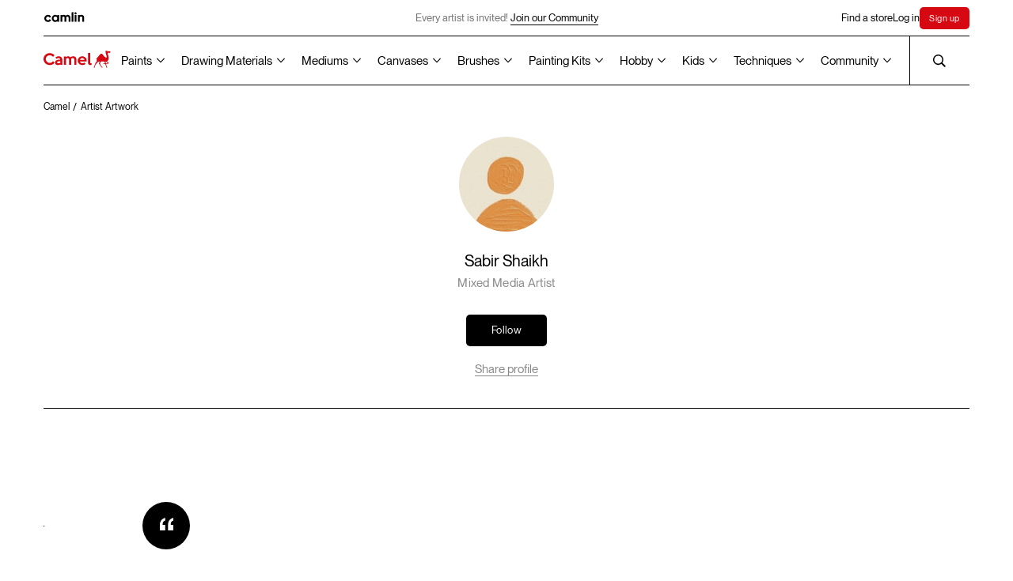

--- FILE ---
content_type: text/html; charset=UTF-8
request_url: https://www.kokuyocamlin.com/camel/artist/sabir-shaikh/12934
body_size: 25511
content:
<!DOCTYPE html>
<html lang="en">

<head>
		
<base href="/camel/" />
<meta charset="UTF-8" />
<meta http-equiv="X-UA-Compatible" content="IE=edge" />
<meta name="viewport" content="width=device-width, initial-scale=1" />
<title>Sabir Shaikh - Mixed Media Artist</title><meta name="description" content="" />
<meta name="theme-color" content="#000000">
<link rel="shortcut icon" href="assets/common/favicon/favicon.ico" type="image/x-icon" />
<link rel="canonical" href="https://www.kokuyocamlin.com/camel/artist/sabir-shaikh/12934" />
<meta name="google-site-verification" content="l8ocLlBAhOBLM8Zan8otZHaf5ZKu5ks7mFkRUNjurqY" />

<!-- Open Graph / Facebook -->
<meta property="og:type" content="website">
<meta property="og:url" content="https://www.kokuyocamlin.com/camel/artist/sabir-shaikh/12934">
<meta property="og:title" content="Sabir Shaikh - Mixed Media Artist">
<meta property="og:description" content="">

<!-- Twitter -->
<meta property="twitter:card" content="summary_large_image">
<meta property="twitter:url" content="https://www.kokuyocamlin.com/camel/artist/sabir-shaikh/12934">
<meta property="twitter:title" content="Sabir Shaikh - Mixed Media Artist">
<meta property="twitter:description" content="">
<!-- Global site tag (gtag.js) - Google Analytics -->
<script nonce="458f57929e7c7a5e9bf443603ad3303a74cc0af1" async src="https://www.googletagmanager.com/gtag/js?id=UA-45738160-1"></script>
<script nonce="458f57929e7c7a5e9bf443603ad3303a74cc0af1">
	window.dataLayer = window.dataLayer || [];

	function gtag() {
		dataLayer.push(arguments);
	}
	gtag('js', new Date());
	gtag('config', 'UA-45738160-1');
</script>

<script nonce="458f57929e7c7a5e9bf443603ad3303a74cc0af1">
	async function unregisterAndClearCaches() {
		const registrations = await navigator.serviceWorker.getRegistrations();
		const unregisterPromises = registrations.map((registration) => registration.unregister());

		const allCaches = await caches.keys();
		const cacheDeletionPromises = allCaches.map((cache) => caches.delete(cache));

		await Promise.all([...unregisterPromises, ...cacheDeletionPromises]);
	}
	unregisterAndClearCaches();
</script>



<!-- Google Tag Manager -->
<script nonce="458f57929e7c7a5e9bf443603ad3303a74cc0af1">
	(function(w, d, s, l, i) {
		w[l] = w[l] || [];
		w[l].push({
			'gtm.start': new Date().getTime(),
			event: 'gtm.js'
		});
		var f = d.getElementsByTagName(s)[0],
			j = d.createElement(s),
			dl = l != 'dataLayer' ? '&l=' + l : '';
		j.async = true;
		j.src =
			'https://www.googletagmanager.com/gtm.js?id=' + i + dl;
		f.parentNode.insertBefore(j, f);
	})(window, document, 'script', 'dataLayer', 'GTM-NXL2C8X');
</script>
<!-- End Google Tag Manager -->

<script nonce="458f57929e7c7a5e9bf443603ad3303a74cc0af1" type="application/ld+json">
	{
		"@context": "https://schema.org",
		"@type": "Organization",
		"name": "Kokuyo Camlin",
		"alternateName": "KokuyoCamlin",
		"url": "https://www.kokuyocamlin.com/",
		"logo": "https://www.kokuyocamlin.com/camel/assets/common/vectors/icon_camel-logo.svg",
		"contactPoint": {
			"@type": "ContactPoint",
			"telephone": "+91 22 6655 7000",
			"contactType": "customer service",
			"contactOption": "TollFree",
			"areaServed": "IN",
			"availableLanguage": [
				"en",
				"Hindi"
			]
		},
		"sameAs": [
			"https://www.facebook.com/KokuyoCamlin/",
			"https://www.instagram.com/kokuyo.camlin/",
			"https://www.youtube.com/user/KokuyoCamlin",
			"https://www.kokuyocamlin.com/"
		]
	}
</script>

<script nonce="458f57929e7c7a5e9bf443603ad3303a74cc0af1" type="application/ld+json">
	{
		"@context": "https://schema.org/",
		"@type": "WebSite",
		"name": "Kokuyo Camlin",
		"url": "https://www.kokuyocamlin.com/",
		"potentialAction": {
			"@type": "SearchAction",
			"target": "https://www.kokuyocamlin.com/search?q={search_term_string}",
			"query-input": "required name=search_term_string"
		}
	}
</script>	<link rel="stylesheet" href="styles/bundle.css?date=october172025113928" />
	<link rel="preload" href="assets/common/fonts/NeueMontreal/PPNeueMontreal-Regular.woff2" as="font" type="font/otf" crossorigin />
</head>

<body>
	<!-- page overlay for hiding content during page load -->
	<div class="c-overlay"></div>
	<!-- header -->
	<!-- Meta Pixel Code -->
<script defer nonce="458f57929e7c7a5e9bf443603ad3303a74cc0af1">
    ! function(f, b, e, v, n, t, s) {
        if (f.fbq) return;
        n = f.fbq = function() {
            n.callMethod ?
                n.callMethod.apply(n, arguments) : n.queue.push(arguments)
        };
        if (!f._fbq) f._fbq = n;
        n.push = n;
        n.loaded = !0;
        n.version = '2.0';
        n.queue = [];
        t = b.createElement(e);
        t.async = !0;
        t.src = v;
        s = b.getElementsByTagName(e)[0];
        s.parentNode.insertBefore(t, s)
    }(window, document, 'script',
        'https://connect.facebook.net/en_US/fbevents.js');
    fbq('init', '1209870179841058');
    fbq('track', 'PageView');
</script>
<noscript nonce="458f57929e7c7a5e9bf443603ad3303a74cc0af1"><img alt="Kokuyo Camlin" nonce="458f57929e7c7a5e9bf443603ad3303a74cc0af1" height="1" width="1" style="display:none" src="https://www.facebook.com/tr?id=1209870179841058&ev=PageView&noscript=1" /></noscript>
<!-- End Meta Pixel Code -->
<!-- Google Tag Manager (noscript) -->
<noscript nonce="458f57929e7c7a5e9bf443603ad3303a74cc0af1"><iframe title="Google Tag Manager" nonce="458f57929e7c7a5e9bf443603ad3303a74cc0af1" src="https://www.googletagmanager.com/ns.html?id=GTM-NXL2C8X" height="0" width="0" style="display:none;visibility:hidden"></iframe></noscript>
<!-- End Google Tag Manager (noscript) -->

<script defer nonce="458f57929e7c7a5e9bf443603ad3303a74cc0af1" async src="https://www.googletagmanager.com/gtag/js?id=AW-10996368524"></script>
<script defer nonce="458f57929e7c7a5e9bf443603ad3303a74cc0af1">
    window.dataLayer = window.dataLayer || [];

    function gtag() {
        dataLayer.push(arguments);
    }
    gtag('js', new Date());

    gtag('config', 'AW-10996368524');
</script>
<header class="c-headerWrapper">
    <div class="c-header__stickyWrapper">
        <div class="c-header -camlin">
            <div class="c-header__inner">
                <a href="https://www.kokuyocamlin.com/camel/../camlin" class="c-header__camlin_logo" id="HeaderCamlinLogo">
                    <img alt="Camlin logo" class="c-header__logo -light" width="55" height="13" src="assets/common/vectors/icon_camlin-logo.svg" />
                    <img alt="Camlin logo" class="c-header__logo -dark" width="55" height="13" src="assets/common/vectors/icon_camlin-logo-white.svg" />
                </a>

                <div class="c-header__announcement is-above-1023">
                                                <div href="sign-up" class="c-header__announcementText">Every artist is invited!
                                <a href="https://www.kokuyocamlin.com/camel/login?returl=artist-gallery" class="c-button -underline anim-hoverFadeContainer">
                                    <span class="c-button__line -bottom anim-hoverFade"></span>
                                    <p class="c-button__text anim-hoverFade">Join our Community</p>
                                </a>
                            </div>
                                    </div>


                <div class="c-header__links">
                    <div class="-secNav">
                        <a href="/camel/store-locator/" class="c-header__link anim-hoverFadeContainer j-findstore "><span class="anim-hoverFade">Find a store</span></a>
                    </div>
                                            <a href="/camel/login" class="c-header__link anim-hoverFadeContainer"><span class="anim-hoverFade">Log in</span></a>
                        <a href="/camel/sign-up" class="c-header__link anim-hoverFadeContainer c-SignHighlight"><span class="anim-hoverFade">Sign up</span></a>

                                    </div>
            </div>
        </div>
        <div class="c-header -camel">
            <div class="c-header__inner">
                <span class="anim-line -top" transform-origin="top left"></span>
                <span class="anim-line -bottom" transform-origin="top left"></span>
                <a href="/camel/" id="HeaderCamelLogo" aria-label="Koyuko Camlin Website - Home Page">
                    <div class="c-header__logo is-above-1023"></div>
                    <img alt="Camel logo" class="c-header__logo is-below-1024" width="80" height="21" src="assets/common/vectors/icon_camel-logo.svg" />
                </a>
                <div class="c-header__nav is-above-1023">
          <!-- Paints -->
          <div class="c-header__navLink -dropdownOption inactive">
            <button type="button" class="c-header__dropdownOptionSelected -grayText"><a href='paints'>Paints</a></button>
            <div class="c-header__dropdownOptions c-header__dropdownOptions--split-columns">
              <div class="c-header__dropdownOptionsContainer">
                <a href="/camel/paints?section=artist-gouache-colours" class="c-header__dropdownOption">Artist Gouache Colours</a>
                <a href="/camel/paints?section=artist-acrylic-colours" class="c-header__dropdownOption">Artist Acrylic Colours</a>
                <a href="/camel/paints?section=artist-hd-acrylics" class="c-header__dropdownOption">Artist HD Acrylics</a>
                <a href="/camel/paints?section=artist-water-colours" class="c-header__dropdownOption">Artist Water Colours</a>
                <a href="/camel/paints?section=artist-oil-colours" class="c-header__dropdownOption">Artist Oil Colours</a>
                <!-- <a href="/camel/paints?section=acrylic-colours" class="c-header__dropdownOption">Acrylic Colours</a> -->

                <a href="/camel/paints?section=drawing-inks" class="c-header__dropdownOption">Drawing Inks</a>
                <a href="/camel/paints?section=transparent-photo-colours" class="c-header__dropdownOption">Transparent Photo <br> Colours</a>
              </div>
              <div class="c-header__dropdownOptionsContainer">
                <a href="/camel/paints?section=student-oil-colours" class="c-header__dropdownOption">Student Oil Colours</a>

                <a href="/camel/paints?section=premium-poster-colours" class="c-header__dropdownOption">Premium Poster Colours</a>
                <a href="/camel/paints?section=art-powders" class="c-header__dropdownOption">Art Powders</a>
                <a href="/camel/paints?section=redimix-tempera-colours" class="c-header__dropdownOption">Redimix Tempera Colours</a>
                <a href="/camel/paints?section=fluid-acrylic-colours" class="c-header__dropdownOption">Fluid Acrylic Colours</a>
                <div class="c-header__dropdownOption -hasSubOptions">
                  <a href="/camel/paints?section=acrylic-colours" class="">Acrylic Colours
                    <svg width="10" class="c-header__subDropdownIcon" height="7" viewBox="0 0 10 7" fill="none"
                      xmlns="http://www.w3.org/2000/svg">
                      <path d="M9.1791e-07 1.31818L0.8 0.5L5 4.85273L9.2 0.5L10 1.31818L5 6.5L9.1791e-07 1.31818Z"
                        fill="black" />
                    </svg></a>
                  <div class="c-header__subDropdown">
                    <a href="/camel/paints/acrylic-colours/individual-bottles" class="c-header__subDropdownOption">Classic</a>
                    <a href="/camel/paints/acrylic-colours/individual-bottles-in-metallic-range" class="c-header__subDropdownOption">Metallic</a>
                    <a href="/camel/paints/acrylic-colours/assorted-packs/assorted-pack-of-6-shades-in-10-ml" class="c-header__subDropdownOption">Pastels</a>
                    <a href="/camel/paints/acrylic-colours/individual-bottles-in-pearl-range" class="c-header__subDropdownOption">Pearl</a>
                    <a href="/camel/paints/acrylic-colours/individual-bottles-in-metallic-powders" class="c-header__subDropdownOption">Metallic Powder</a>
                  </div>
                </div>

              </div>
            </div>

            <svg width="10" class="c-header__dropdownIcon" height="7" viewBox="0 0 10 7" fill="none"
              xmlns="http://www.w3.org/2000/svg">
              <path d="M9.1791e-07 1.31818L0.8 0.5L5 4.85273L9.2 0.5L10 1.31818L5 6.5L9.1791e-07 1.31818Z"
                fill="black" />
            </svg>
          </div>

          <!-- Drawing Materials -->
          <div class="c-header__navLink -dropdownOption inactive">
            <button type="button" class="c-header__dropdownOptionSelected -grayText"><a href='drawing-materials'>Drawing Materials</a></button>
            <div class="c-header__dropdownOptions c-header__dropdownOptions--split-columns">
              <div class="c-header__dropdownOptionsContainer">
                <a href="/camel/drawing-materials?section=acrylic-markers" class="c-header__dropdownOption">Acrylic Markers</a>
                <a href="/camel/drawing-materials?section=fine-liner-pens" class="c-header__dropdownOption">Fine Liner Pens</a>
                <a href="/camel/drawing-materials?section=art-markers" class="c-header__dropdownOption">Art Markers</a>
                <a href="/camel/drawing-materials?section=artist-colour-pencils" class="c-header__dropdownOption">Artist Colour Pencils</a>
                <a href="/camel/drawing-materials?section=artist-soft-pastels" class="c-header__dropdownOption">Artist Soft Pastels</a>
                <a href="/camel/drawing-materials?section=artist-brush-pens" class="c-header__dropdownOption">Artist Brush Pens</a>
                <a href="/camel/drawing-materials?section=artist-oil-pastels" class="c-header__dropdownOption">Artist Oil Pastels</a>
                <a href="/camel/drawing-materials?section=sketch-books" class="c-header__dropdownOption">Sketch Books</a>
              </div>
              <div class="c-header__dropdownOptionsContainer">
                <a href="/camel/drawing-materials?section=drawing-pencils" class="c-header__dropdownOption">Drawing Pencils</a>
                <a href="/camel/drawing-materials?section=charcoals" class="c-header__dropdownOption">Charcoals</a>
                <a href="/camel/drawing-materials?section=drawing-inks" class="c-header__dropdownOption">Drawing Inks</a>
              </div>
            </div>

            <svg width="10" class="c-header__dropdownIcon" height="7" viewBox="0 0 10 7" fill="none"
              xmlns="http://www.w3.org/2000/svg">
              <path d="M9.1791e-07 1.31818L0.8 0.5L5 4.85273L9.2 0.5L10 1.31818L5 6.5L9.1791e-07 1.31818Z"
                fill="black" />
            </svg>
          </div>

          <!-- Mediums -->
          <div class="c-header__navLink -dropdownOption inactive">
            <button type="button" class="c-header__dropdownOptionSelected -grayText"><a href='mediums'>Mediums</a></button>
            <div class="c-header__dropdownOptions c-header__dropdownOptions--split-columns">
              <div class="c-header__dropdownOptionsContainer">
                <a href="/camel/mediums?section=acrylic-mediums" class="c-header__dropdownOption">Acrylic Mediums</a>
                <a href="/camel/mediums?section=oil-mediums" class="c-header__dropdownOption">Oil Mediums</a>
                <a href="/camel/mediums?section=dry-mediums" class="c-header__dropdownOption">Dry Mediums</a>
                <a href="/camel/mediums?section=hobby-mediums" class="c-header__dropdownOption">Hobby Mediums</a>
              </div>
            </div>
            <svg width="10" class="c-header__dropdownIcon" height="7" viewBox="0 0 10 7" fill="none"
              xmlns="http://www.w3.org/2000/svg">
              <path d="M9.1791e-07 1.31818L0.8 0.5L5 4.85273L9.2 0.5L10 1.31818L5 6.5L9.1791e-07 1.31818Z"
                fill="black" />
            </svg>
          </div>

          <!-- Canvases -->
          <div class="c-header__navLink -dropdownOption inactive">
            <button type="button" class="c-header__dropdownOptionSelected -grayText"><a href='canvases'>Canvases</a></button>
            <div class="c-header__dropdownOptions c-header__dropdownOptions--split-columns">
              <div class="c-header__dropdownOptionsContainer">
                <a href="/camel/canvases?section=stretched-canvases" class="c-header__dropdownOption">Stretched Canvases</a>
                <a href="/camel/canvases?section=canvas-boards" class="c-header__dropdownOption">Canvas Boards</a>
                <a href="/camel/canvases?section=oil-sketching-papers" class="c-header__dropdownOption">Oil Sketching Papers</a>
                <a href="/camel/canvases?section=canvas-pads" class="c-header__dropdownOption">Canvas Pads</a>
                <a href="/camel/canvases?section=canvas-rolls" class="c-header__dropdownOption">Canvas Rolls</a>
              </div>
            </div>

            <svg width="10" class="c-header__dropdownIcon" height="7" viewBox="0 0 10 7" fill="none"
              xmlns="http://www.w3.org/2000/svg">
              <path d="M9.1791e-07 1.31818L0.8 0.5L5 4.85273L9.2 0.5L10 1.31818L5 6.5L9.1791e-07 1.31818Z"
                fill="black" />
            </svg>
          </div>

          <!-- Brushes -->
          <div class="c-header__navLink -dropdownOption inactive">
            <button type="button" class="c-header__dropdownOptionSelected -grayText"><a href='brushes'>Brushes</a></button>
            <div class="c-header__dropdownOptions c-header__dropdownOptions--split-columns">
              <div class="c-header__dropdownOptionsContainer">
                <a href="/camel/brushes?section=artist-brushes" class="c-header__dropdownOption">Artist Brushes</a>
                <a href="/camel/brushes?section=synthetic-gold-brushes" class="c-header__dropdownOption">Synthetic Gold Brushes</a>
                <a href="/camel/brushes?section=specialty-brushes" class="c-header__dropdownOption">Specialty Brushes</a>
                <a href="/camel/brushes?section=champ-brushes" class="c-header__dropdownOption">Champ Brushes</a>
                 <a href="brushes?section=champ-lite-brushes" class="c-header__dropdownOption">Champ Lite Brushes</a>
                <a href="/camel/brushes?section=artist-mop-brushes" class="c-header__dropdownOption">Artist Mop Brushes</a>
                <a href="/camel/brushes?section=white-bristle-brushes" class="c-header__dropdownOption">White Bristle Brushes</a>
                <a href="/camel/brushes?section=wash-brushes" class="c-header__dropdownOption">Wash Brushes</a>
              </div>
              <div class="c-header__dropdownOptionsContainer">
                <a href="/camel/brushes/hobby-brushes/speciality-brushes/assorted-pack-of-8-brushes" class="c-header__dropdownOption">Interchangable Specialty Brush Set</a>
                <a href="/camel/brushes/artist-brushes/assorted-packs/assorted-pack-of-10-brushes-round-series-70-flat-series-71-and-filbert-series-72" class="c-header__dropdownOption">Long Handle brushes</a>
              </div>
            </div>
            <svg width="10" class="c-header__dropdownIcon" height="7" viewBox="0 0 10 7" fill="none"
              xmlns="http://www.w3.org/2000/svg">
              <path d="M9.1791e-07 1.31818L0.8 0.5L5 4.85273L9.2 0.5L10 1.31818L5 6.5L9.1791e-07 1.31818Z"
                fill="black" />
            </svg>
          </div>

          <!-- Painting Kits -->
          <div class="c-header__navLink -dropdownOption  inactive">
            <button type="button" class="c-header__dropdownOptionSelected -grayText"><a href='painting-kits'>Painting Kits</a></button>
            <div class="c-header__dropdownOptions c-header__dropdownOptions--split-columns">
              <div class="c-header__dropdownOptionsContainer">
                <a href="/camel/painting-kits?section=artsafarikit" class="c-header__dropdownOption">Art Safari kit</a>
                <a href="/camel/painting-kits?section=artstudiokit" class="c-header__dropdownOption">Art Studio Kit</a>
                <a href="/camel/painting-kits?section=paintingkit" class="c-header__dropdownOption">Painting Kit</a>
                <a href="/camel/painting-kits?section=drawingkit" class="c-header__dropdownOption">Drawing Kit</a>
                <a href="/camel/painting-kits?section=artkit" class="c-header__dropdownOption">Art Kit</a>
                <a href="/camel/painting-kits?section=creativekit" class="c-header__dropdownOption">Creative Kit</a>
                <a href="/camel/painting-kits?section=writingkit" class="c-header__dropdownOption">Writing Kit</a>
                <a href="/camel/painting-kits?section=fluidartkit" class="c-header__dropdownOption">Fluid Art Kit</a>
                <a href="/camel/painting-kits?section=colouringbookkit" class="c-header__dropdownOption">Colouring Book Kit</a>
              </div>
            </div>
            <svg width="10" class="c-header__dropdownIcon" height="7" viewBox="0 0 10 7" fill="none"
              xmlns="http://www.w3.org/2000/svg">
              <path d="M9.1791e-07 1.31818L0.8 0.5L5 4.85273L9.2 0.5L10 1.31818L5 6.5L9.1791e-07 1.31818Z"
                fill="black" />
            </svg>
          </div>

          <!-- Hobby -->
          <div class="c-header__navLink -dropdownOption inactive">
            <button type="button" class="c-header__dropdownOptionSelected -grayText"><a href='hobby'>Hobby</a></button>
            <div class="c-header__dropdownOptions c-header__dropdownOptions--split-columns">
              <div class="c-header__dropdownOptionsContainer">
                <a href="/camel/paints/acrylic-colours" class="c-header__dropdownOption">Acrylic Colours</a>
                <a href="/camel/hobby/glass-colours/assorted-packs" class="c-header__dropdownOption">Glass Colours</a>
                <!-- <a href="/camel/paints/fluid-acrylic-colours/assorted-packs/fluid-acrylic-colours-with-18-shades" class="c-header__dropdownOption">Fluid Acrylic Colours</a> -->
                <a href="/camel/paints?section=fluid-acrylic-colours" class="c-header__dropdownOption">Fluid Acrylic Colours</a>
                <a href="/camel/painting-kits?section=fluidartkit" class="c-header__dropdownOption">Fluid Acrylic Colours Kits</a>
                <a href="/camel/painting-kits/colouring/kits/colouring" class="c-header__dropdownOption">DIY Colouring Kit for Grown Ups</a>
                <a href="/camel/hobby/sparkle-colours/assorted-packs" class="c-header__dropdownOption">Sparkle Colours</a>
                <a href="/camel/brushes/hobby-brushes/speciality-brushes/assorted-pack-of-8-brushes" class="c-header__dropdownOption">Specialty Brushes</a>
                <a href="/camel/mediums?section=hobby-mediums" class="c-header__dropdownOption">Hobby Mediums</a>
              </div>
              <div class="c-header__dropdownOptionsContainer">
                <!-- <a href="/camel/painting-kits/colouring/kits/colouring" class="c-header__dropdownOption">DIY Colouring Kit for Grown Ups</a> -->
                <a href="/camel/hobby/fabric-glue/individual/individual-bottle-of-50-ml" class="c-header__dropdownOption">Fabric Glue</a>
              </div>
            </div>
            <svg width="10" class="c-header__dropdownIcon" height="7" viewBox="0 0 10 7" fill="none"
              xmlns="http://www.w3.org/2000/svg">
              <path d="M9.1791e-07 1.31818L0.8 0.5L5 4.85273L9.2 0.5L10 1.31818L5 6.5L9.1791e-07 1.31818Z"
                fill="black" />
            </svg>
          </div>

          <!-- Kids -->
          <div class="c-header__navLink -dropdownOption inactive">
            <button type="button" class="c-header__dropdownOptionSelected -grayText"><a href='kids'>Kids</a></button>
            <div class="c-header__dropdownOptions c-header__dropdownOptions--split-columns">
              <div class="c-header__dropdownOptionsContainer">
                <!-- <a href="/camel/painting-kits?section=artstudiokit" class="c-header__dropdownOption">Art Studio Kit</a> -->
                <!-- <a href="/camel/painting-kits/art-studio-kit/kits/art-studio-kit" class="c-header__dropdownOption">Art Studio Kit</a> -->
                <a href="/camel/kids/colorpad/assorted-packs" class="c-header__dropdownOption">ColorPad Watercolour Cake Set</a>
                <a href="/camel/kids/washable-colour-markers/assorted-packs/assorted-pack-of-12-shades-in-emerald-blue" class="c-header__dropdownOption">Washable Colour Markers</a>
                <a href="/camel/kids/oil-pastels/assorted-packs" class="c-header__dropdownOption">Oil Pastels</a>
                <a href="/camel/kids/sketch-pens/assorted-packs" class="c-header__dropdownOption">Sketch Pens</a>
                <a href="/camel/kids/poster-colours/assorted-packs" class="c-header__dropdownOption">Poster Colours</a>
              </div>
              <div class="c-header__dropdownOptionsContainer">
                <!-- <a href="/camel/kids/colour-pencils/assorted-packs" class="c-header__dropdownOption">Colour Pencils</a> -->
                <div class="c-header__dropdownOption -hasSubOptions">
                  <a href="/camel/kids/colour-pencils/assorted-packs" class="">Colour Pencils
                    <svg width="10" class="c-header__subDropdownIcon" height="7" viewBox="0 0 10 7" fill="none"
                      xmlns="http://www.w3.org/2000/svg">
                      <path d="M9.1791e-07 1.31818L0.8 0.5L5 4.85273L9.2 0.5L10 1.31818L5 6.5L9.1791e-07 1.31818Z"
                        fill="black" />
                    </svg></a>
                  <div class="c-header__subDropdown">
                    <a href="/camel/kids/colour-pencils/assorted-packs?variant=half-size" class="c-header__subDropdownOption">Half size</a>
                    <a href="/camel/kids/colour-pencils/assorted-packs?variant=full-size" class="c-header__subDropdownOption">Full size</a>
                    <a href="/camel/kids/colour-pencils/assorted-packs?variant=premium-triangular" class="c-header__subDropdownOption">Premium triangular</a>
                  </div>
                </div>
                <!-- <a href="/camel/kids/water-colours/assorted-packs" class="c-header__dropdownOption">Water Colours</a> -->
                <div class="c-header__dropdownOption -hasSubOptions">
                  <a href="/camel/kids/water-colours/assorted-packs" class="">Water Colours
                    <svg width="10" class="c-header__subDropdownIcon" height="7" viewBox="0 0 10 7" fill="none"
                      xmlns="http://www.w3.org/2000/svg">
                      <path d="M9.1791e-07 1.31818L0.8 0.5L5 4.85273L9.2 0.5L10 1.31818L5 6.5L9.1791e-07 1.31818Z"
                        fill="black" />
                    </svg></a>
                  <div class="c-header__subDropdown">
                    <a href="/camel/kids/water-colours/assorted-packs?variant=tubes" class="c-header__subDropdownOption">Watercolours Tubes Set</a>
                    <a href="/camel/kids/water-colours/assorted-packs?variant=cakes" class="c-header__subDropdownOption">Watercolour Cakes set</a>
                  </div>
                </div>
                <a href="/camel/kids/drawing-books/assorted-packs/small/pack-of-12-drawing-books-32-pages" class="c-header__dropdownOption">Drawing Books</a>
                <!-- <a href="/camel/kids/crayons/assorted-packs" class="c-header__dropdownOption">Crayons</a> -->
                <div class="c-header__dropdownOption -hasSubOptions">
                  <a href="/camel/kids/crayons/assorted-packs" class="">Crayons
                    <svg width="10" class="c-header__subDropdownIcon" height="7" viewBox="0 0 10 7" fill="none"
                      xmlns="http://www.w3.org/2000/svg">
                      <path d="M9.1791e-07 1.31818L0.8 0.5L5 4.85273L9.2 0.5L10 1.31818L5 6.5L9.1791e-07 1.31818Z"
                        fill="black" />
                    </svg></a>
                  <div class="c-header__subDropdown">
                    <a href="/camel/kids/crayons/assorted-packs?variant=wax-crayons" class="c-header__subDropdownOption">Wax Crayons</a>
                    <a href="/camel/kids/crayons/assorted-packs?variant=plastic-crayons" class="c-header__subDropdownOption">Plastic Crayons</a>
                    <a href="/camel/kids/crayons/assorted-packs?variant=silky-crayons" class="c-header__subDropdownOption">Silky Crayons</a>
                  </div>
                </div>
                <a href="/camel/kids/brush-pens/assorted-packs" class="c-header__dropdownOption">Brush Pens</a>
              </div>
            </div>
            <svg width="10" class="c-header__dropdownIcon" height="7" viewBox="0 0 10 7" fill="none"
              xmlns="http://www.w3.org/2000/svg">
              <path d="M9.1791e-07 1.31818L0.8 0.5L5 4.85273L9.2 0.5L10 1.31818L5 6.5L9.1791e-07 1.31818Z"
                fill="black" />
            </svg>
          </div>

          <!-- Techniques -->
          <div class="c-header__navLink -dropdownOption inactive">
            <button type="button" class="c-header__dropdownOptionSelected -grayText"><a href='techniques'>Techniques</a></button>
            <div class="c-header__dropdownOptions c-header__dropdownOptions--split-columns">
              <div class="c-header__dropdownOptionsContainer">
                <a href="/camel/techniques" class="c-header__dropdownOption">All mediums</a>
                <a href="/camel/techniques?short=acrylic-colours" class="c-header__dropdownOption">Acrylic Painting Tips</a>
                <a href="/camel/techniques?short=water-colours" class="c-header__dropdownOption">Water Colours Tips</a>
                <a href="/camel/techniques?short=oil-colours" class="c-header__dropdownOption">Oil Painting Tips</a>
                <a href="/camel/techniques?short=poster-colours" class="c-header__dropdownOption">Poster Colours Tips</a>
                <a href="/camel/techniques?short=charcoals" class="c-header__dropdownOption">Charcoal Sketching Tips</a>
                <a href="/camel/techniques?short=soft-pastels" class="c-header__dropdownOption">Soft Pastels Tips</a>
                <a href="/camel/techniques?short=drawing-pencils" class="c-header__dropdownOption">Drawing Pencils Tips</a>
              </div>
              <div class="c-header__dropdownOptionsContainer">
                <a href="/camel/techniques?short=inks" class="c-header__dropdownOption">Ink Painting Tips</a>
                <a href="/camel/techniques?short=others" class="c-header__dropdownOption">Others</a>
              </div>
            </div>
            <svg width="10" class="c-header__dropdownIcon" height="7" viewBox="0 0 10 7" fill="none"
              xmlns="http://www.w3.org/2000/svg">
              <path d="M9.1791e-07 1.31818L0.8 0.5L5 4.85273L9.2 0.5L10 1.31818L5 6.5L9.1791e-07 1.31818Z"
                fill="black" />
            </svg>
          </div>

          <!-- <a href="https://www.kokuyocamlin.com/camel/paints" class="c-header__navLink anim-hoverFadeContainer inactive"><span class="">Paints</span></a>
          <a href="https://www.kokuyocamlin.com/camel/drawing-materials" class="c-header__navLink anim-hoverFadeContainer inactive"><span class="">Drawing Materials</span></a>
          <a href="https://www.kokuyocamlin.com/camel/mediums" class="c-header__navLink anim-hoverFadeContainer inactive"><span class="">Mediums</span></a>
          <a href="https://www.kokuyocamlin.com/camel/canvases" class="c-header__navLink anim-hoverFadeContainer inactive"><span class="">Canvases</span></a>
          <a href="https://www.kokuyocamlin.com/camel/brushes" class="c-header__navLink anim-hoverFadeContainer inactive"><span class="">Brushes</span></a>
          <a href="https://www.kokuyocamlin.com/camel/painting-kits" class="c-header__navLink anim-hoverFadeContainer  inactive"><span class="">Painting Kits</span></a>
          <a href="https://www.kokuyocamlin.com/camel/hobby" class="c-header__navLink anim-hoverFadeContainer inactive"><span class="">Hobby</span></a>
          <a href="https://www.kokuyocamlin.com/camel/kids" class="c-header__navLink anim-hoverFadeContainer inactive"><span class="">Kids</span></a>
          <a href="https://www.kokuyocamlin.com/camel/techniques"
            class="c-header__navLink anim-hoverFadeContainer inactive"><span class="">Techniques</span></a> -->
          <!-- <a href="https://www.kokuyocamlin.com/camel/artist-gallery"
              class="c-header__navLink anim-hoverFadeContainer inactive"><span
                class="">Artist Gallery</span></a> -->

                    <div class="c-header__navLink -dropdownOption inactive">
                        <button type=" button" class="c-header__dropdownOptionSelected -grayText">Community</button>
                        <div class="c-header__dropdownOptions">
                            <div class="c-header__dropdownOptionsContainer">
                                <a href="https://www.kokuyocamlin.com/camel/artist-gallery" class="c-header__dropdownOption inactive">Artist
                                    Gallery</a>
                                <a href="https://www.kokuyocamlin.com/camel/art-workshop" class="c-header__dropdownOption">Art
                                    Workshops</a>
                                <a href="https://www.kokuyocamlin.com/camel/art-contests" class="c-header__dropdownOption">Art
                                    Contests</a>
                            </div>
                        </div>
                        <svg width="10" class="c-header__dropdownIcon" height="7" viewBox="0 0 10 7" fill="none" xmlns="http://www.w3.org/2000/svg">
                            <path d="M9.1791e-07 1.31818L0.8 0.5L5 4.85273L9.2 0.5L10 1.31818L5 6.5L9.1791e-07 1.31818Z" fill="black" />
                        </svg>
                    </div>
                </div>
                <div class="c-header__search anim-hoverFadeContainer">
                    <span class="anim-line -left"></span>

                    <a href="javascript:;" class="c-header-closeSearch anim-hoverFade">
                        <svg class="" width="17" height="17" viewBox="0 0 17 17" fill="none" xmlns="http://www.w3.org/2000/svg">
                            <g clip-path="url(#clip0_79_573)">
                                <path d="M2.25522 0.5L0.883789 1.87143L7.51236 8.5L0.883789 15.1286L2.25522 16.5L8.88379 9.87143L15.5124 16.5L16.8838 15.1286L10.2552 8.5L16.8838 1.87143L15.5124 0.5L8.88379 7.12857L2.25522 0.5Z" fill="black"></path>
                            </g>
                            <defs>
                                <clipPath id="clip0_79_573">
                                    <rect width="16" height="16" fill="white" transform="translate(0.883789 0.5)"></rect>
                                </clipPath>
                            </defs>
                        </svg>
                    </a>
                    <a href="/camel/global_search" class="c-header__searchIcon anim-hoverFade">
                        <svg xmlns="http://www.w3.org/2000/svg" viewBox="0 0 16 16" style="transform: translate(0px); opacity: 1;">
                            <path
                                d="M16,14.74l-4.3-4.3A6.26,6.26,0,0,0,12.5,9,6.52,6.52,0,0,0,12.5,4a6.4,6.4,0,0,0-1.39-2.06A6.57,6.57,0,0,0,9.05.5,6.72,6.72,0,0,0,6.51,0,6.34,6.34,0,0,0,4,.52a6.28,6.28,0,0,0-2.06,1.4A6.4,6.4,0,0,0,.52,4a6.52,6.52,0,0,0,0,5.09,6.25,6.25,0,0,0,1.39,2.06,6.47,6.47,0,0,0,7.14,1.4,6.61,6.61,0,0,0,1.39-.8L14.72,16ZM6.51,11.58a5.07,5.07,0,1,1,5.06-5.07h0A5.06,5.06,0,0,1,6.51,11.58Z">
                            </path>
                        </svg>
                    </a>
                </div>
            </div>
        </div>
    </div>

    <script defer nonce="458f57929e7c7a5e9bf443603ad3303a74cc0af1" type="text/javascript">
        (function(c, l, a, r, i, t, y) {
            c[a] = c[a] || function() {
                (c[a].q = c[a].q || []).push(arguments)
            };
            t = l.createElement(r);
            t.async = 1;
            t.src = "https://www.clarity.ms/tag/" + i;
            y = l.getElementsByTagName(r)[0];
            y.parentNode.insertBefore(t, y);
        })(window, document, "clarity", "script", "ej9uwt1t14");
    </script>

</header>

<div class="c-searchPopup">
    <div class="c-searchPopup__inner">
        <div class="c-searchPopup__inputWrapper">
            <input id="searchInput" class="c-searchPopup__input" type="text" placeholder="Search for a product" />
            <button type="button" class="c-searchPopup__closeButtonWrapper">
                <svg width="16" height="16" class="c-searchPopup__closeButton" viewBox="0 0 11 11" fill="none" xmlns="http://www.w3.org/2000/svg">
                    <path d="M1.35714 0.5L0.5 1.35714L4.64286 5.5L0.5 9.64286L1.35714 10.5L5.5 6.35714L9.64286 10.5L10.5 9.64286L6.35714 5.5L10.5 1.35714L9.64286 0.5L5.5 4.64286L1.35714 0.5Z" fill="black" />
                </svg>
            </button>
        </div>
        <div class="c-searchPopup__resultsWrapper">
            <p class="c-searchPopup__noResults">
                We couldn't find a match for "<span class="c-searchPopup__searchTerm">A</span>". Type another word to
                try again.</p>
            </p>
            <div class="c-searchPopup__results">

            </div>
        </div>
    </div>
</div>
<script nonce="458f57929e7c7a5e9bf443603ad3303a74cc0af1">
    //make text white of store for profile page
    window.addEventListener('DOMContentLoaded', () => {
        const pageName = document.documentElement.dataset.html;
        const theme = document.documentElement.dataset.theme;
        //  console.log(pageName);
        if (theme === "dark") {
            const storeText = document.querySelector(".j-findstore");
            storeText.style.color = "white";
        }
    })
    // searchDebounce
    const searchDebounce = (func, delay, {
        leading
    } = {}) => {
        let timerId;

        return (...args) => {
            if (!timerId && leading) {
                func(...args);
            }
            clearTimeout(timerId);

            timerId = setTimeout(() => func(...args), delay);
        };
    };

    ///Global search Redirection

    document.querySelector('header').querySelector('.c-header__searchIcon').addEventListener('click', function() {
        localStorage.setItem('search-parent-history', window.location.href);
    })
    document.querySelector('header').querySelector('.c-header-closeSearch').addEventListener('click', function(event) {
        if (localStorage.getItem('search-parent-history')) {

            window.location.href = localStorage.getItem('search-parent-history');
            localStorage.removeItem('search-parent-history');
            event.stopPropagation();
        } else {
            window.location.href = 'https://www.kokuyocamlin.com/camel/';
        }
    })
</script>		<!-- bottom bar -->
	<div class="c-bottomNavBar">
  <div class="c-bottomNavBar__inner">
    <div class="c-bottomNavBar__navButtons">
      <a href="https://www.kokuyocamlin.com/camel/" class="c-bottomNavBar__navButton ">
        <svg class="c-bottomNavBar__navButtonIcon" xmlns="http://www.w3.org/2000/svg" viewBox="0 0 19.8 19.8">
          <path fill="none" d="M0,0H19.8V19.8H0Z" />
          <path class="svgShape" fill="#000" d="M5,8.25v7.43h9.9V8.25L9.9,4.54m0-2.07,6.6,5v9.9H3.3V7.43Z" />
        </svg>
        <p class="c-bottomNavBar__navButtonText">Home</p>
      </a>
      <!--<a href="/camel/paints" class="c-bottomNavBar__navButton">-->
      <button class="c-bottomNavBar__navButton " data-menu="products">
        <svg class="c-bottomNavBar__navButtonIcon" xmlns="http://www.w3.org/2000/svg" viewBox="0 0 19.72 19.72">
          <path class="svgShape" d="M9.86,4V15.61a4.88,4.88,0,0,1-4.93-4.82,4.72,4.72,0,0,1,1.44-3.4L9.86,4m0-2.31L5.22,6.21h0a6.36,6.36,0,0,0-1.93,4.58,6.5,6.5,0,0,0,6.56,6.46h0a6.51,6.51,0,0,0,6.57-6.46h0A6.4,6.4,0,0,0,14.5,6.21h0Z" />
          <path fill="none" d="M0,0H19.72V19.72H0Z" />
        </svg>
        <p class="c-bottomNavBar__navButtonText">Products</p>
      </button>
      <!-- <a href="javascript:void(0);" class="c-bottomNavBar__navButton  -products ">
                <svg class="c-bottomNavBar__navButtonIcon" xmlns="http://www.w3.org/2000/svg" viewBox="0 0 19.72 19.72">
                    <path class="svgShape" d="M9.86,4V15.61a4.88,4.88,0,0,1-4.93-4.82,4.72,4.72,0,0,1,1.44-3.4L9.86,4m0-2.31L5.22,6.21h0a6.36,6.36,0,0,0-1.93,4.58,6.5,6.5,0,0,0,6.56,6.46h0a6.51,6.51,0,0,0,6.57-6.46h0A6.4,6.4,0,0,0,14.5,6.21h0Z" />
                    <path fill="none" d="M0,0H19.72V19.72H0Z" />
                </svg>
                <p class="c-bottomNavBar__navButtonText">Products</p>
            </a> -->
      <a href="https://www.kokuyocamlin.com/camel/techniques" class="c-bottomNavBar__navButton ">
        <svg class="c-bottomNavBar__navButtonIcon" xmlns="http://www.w3.org/2000/svg" viewBox="0 0 20 20">
          <path fill="none" d="M-.14-.14h20v20h-20Z" transform="translate(0.14 0.14)" />
          <path class="svgShape" d="M7.36,17.36a.83.83,0,0,0,.83.83h3.33a.84.84,0,0,0,.84-.83v-.84h-5ZM9.86,1.52A5.83,5.83,0,0,0,6.52,12.14V14a.85.85,0,0,0,.84.84h5a.84.84,0,0,0,.83-.84V12.14A5.83,5.83,0,0,0,9.86,1.52Zm2.37,9.25-.71.5v1.92H8.19V11.27l-.71-.5a4.16,4.16,0,1,1,5.8-1,4,4,0,0,1-1,1Z" transform="translate(0.14 0.14)" />
        </svg>
        <p class="c-bottomNavBar__navButtonText">Techniques</p>
      </a>
      <button class="c-bottomNavBar__navButton " data-menu="community">
        <svg class="c-bottomNavBar__navButtonIcon" xmlns="http://www.w3.org/2000/svg" fill="none" viewBox="0 0 16 18">
          <path class="svgShape" fill="#fff" d="M15.9925 8.8954c.046-.66715-.1209-1.33149-.4751-1.89167-.3543-.56017-.8766-.98541-1.487-1.21082-.8858-.46315-1.3717-.72328-.5352-3.02001.0348-.09613.0465-.19955.0341-.30137-.0124-.10182-.0486-.19901-.1055-.28323-.0568-.08422-.1326-.15296-.2209-.20032-.0883-.04736-.1864-.07193-.2859-.07159-.9922-.00526-1.9615.30732-2.7741.89458-.24788-.64804-.64012-1.22683-1.145-1.68959C8.49303.65861 7.88969.324846 7.23664.147055 6.58359-.0307346 5.89915-.0475634 5.23863.097929c-.66052.145492-1.27859.449225-1.80427.886652-.52567.437429-.94421.996279-1.22179 1.631399-.27757.63512-.4064 1.32868-.37607 2.02465.03033.69596.21897 1.37481.55067 1.98168.3317.60686.79716 1.12473 1.35877 1.51174-1.11063.48667-2.05794 1.29954-2.72401 2.33745C.355864 11.5093.00047147 12.7264 0 13.971v3.1723c0 .1683.0648046.3297.180158.4487.115353.1189.271805.1858.434939.1858H11.6868c.4894 0 .9588-.2006 1.3049-.5575.346-.357.5404-.8411.5404-1.3459v-2.9756c.7348-.3595 1.3559-.9263 1.7913-1.6348.4354-.7085.6674-1.52974.6691-2.3686ZM3.07548 4.45421c.01784-.76761.30498-1.50251.80817-2.06835.5032-.56584 1.18828-.92423 1.92817-1.00868.73989-.08446 1.48436.11076 2.09532.54943.61096.43867 1.04693 1.09102 1.22705 1.83604-.81547 1.00825-1.36427 2.2169-1.5931 3.50854-.42931.23099-.90592.3528-1.39012.3553-.81567 0-1.59793-.33422-2.1747-.92914-.57676-.59492-.90079-1.4018-.90079-2.24314ZM1.23019 13.971c0-1.3461.51844-2.6371 1.44126-3.589.92283-.95185 2.17445-1.4866 3.47952-1.4866.41513.00184.8284.05726 1.23019.16496.03664.80507.28498 1.58474.7184 2.25534.43343.6706 1.03561 1.2069 1.74199 1.5514v3.0073c.00166.2165.0391.431.11072.6345H1.23019V13.971Zm11.07171 1.9034c0 .1683-.0648.3297-.1801.4486-.1154.119-.2718.1859-.435.1859-.1631 0-.3195-.0669-.4349-.1859-.1154-.1189-.1802-.2803-.1802-.4486v-2.5886c.4075.0677.8228.0677 1.2302 0v2.5886Zm-.6151-3.8067c-.8156 0-1.5979-.3342-2.17466-.9292-.57676-.5949-.90079-1.40176-.90079-2.2431 0-2.48707 1.26095-5.07565 3.42605-5.60224-.6151 2.3221.2953 3.03269 1.4394 3.62908.7442.39336 1.2855.70425 1.2855 1.97316 0 .84134-.324 1.6482-.9008 2.2431-.5767.595-1.359.9292-2.1747.9292Z" />
        </svg>
        <p class="c-bottomNavBar__navButtonText">Community</p>
      </button>
      <!-- <a href="https://www.kokuyocamlin.com/camel/artist-gallery" class="c-bottomNavBar__navButton is-active">
                <svg class="c-bottomNavBar__navButtonIcon" xmlns="http://www.w3.org/2000/svg" viewBox="0 0 20 20">
                    <path fill="none" d="M-.14-.14h20v20h-20Z" transform="translate(0.14 0.14)" />
                    <path class="svgShape" d="M16.52,3.19v10h-10v-10h10m0-1.67h-10A1.67,1.67,0,0,0,4.86,3.19v10a1.68,1.68,0,0,0,1.66,1.67h10a1.68,1.68,0,0,0,1.67-1.67v-10A1.68,1.68,0,0,0,16.52,1.52ZM9.44,9.58l1.41,1.89,2.07-2.59,2.77,3.48H7.36ZM1.52,4.86V16.52a1.68,1.68,0,0,0,1.67,1.67H14.86V16.52H3.19V4.86Z" transform="translate(0.14 0.14)" />
                </svg>
                <p class="c-bottomNavBar__navButtonText">Artist Gallery</p>
            </a> -->
    </div>
  </div>
</div>

<div class="c-product__menu products product-menu--accordion">
  <!-- <div class="product-menu__header"> -->
  <button type="button" class="product-menu__close" aria-label="Close menu">
    <svg xmlns="http://www.w3.org/2000/svg" width="24" height="24" viewBox="0 0 24 24" fill="none">
      <path d="M20 4L4 20" stroke="#1D1D1D" stroke-miterlimit="10" />
      <path d="M4.21997 4.22L19.78 19.78" stroke="#1D1D1D" stroke-miterlimit="10" />
    </svg>
  </button>
  <p class="product-menu__title">Products</p>
  <!-- </div> -->

  <div class="product-menu__listing">
    <!-- Painting -->
    <div class="product-menu__section js-accordion">
      <div class="product-menu__section-header js-accordion-header">
        Paints
        <span class="product-menu__section-icon">
          <svg xmlns="http://www.w3.org/2000/svg" width="20" height="12" viewBox="0 0 20 12" fill="none">
            <path d="M1.66671 1.47917L10 9.8125L18.3334 1.47917L16.8542 0L10 6.85417L3.14587 0L1.66671 1.47917Z" fill="#818181" />
          </svg>
        </span>
      </div>
      <div class="product-menu__section-content js-accordion-content">
        <ul class="product-menu__list">
          <li class="product-menu__item"><a href="/camel/paints?section=artist-gouache-colours" class="product-menu__link">Artist Gouache Colours</a></li>
          <li class="product-menu__item"><a href="/camel/paints?section=artist-acrylic-colours" class="product-menu__link">Artist Acrylic Colours</a></li>
          <li class="product-menu__item"><a href="/camel/paints?section=artist-hd-acrylics" class="product-menu__link">Artist HD Acrylics</a></li>
          <li class="product-menu__item"><a href="/camel/paints?section=artist-water-colours" class="product-menu__link">Artist Water Colours</a></li>
          <li class="product-menu__item"><a href="/camel/paints?section=artist-oil-colours" class="product-menu__link">Artist Oil Colours</a></li>
          <!-- <li class="product-menu__item"><a href="/camel/paints?section=acrylic-colours" class="product-menu__link">Acrylic Colours</a></li> -->
          <li class="product-menu__item product-menu__subAccordion js-accordion">
            <div class="product-menu__link --sub js-accordion-header">
              Acrylic Colours
              <span class="product-menu__section-subicon">
                <svg xmlns="http://www.w3.org/2000/svg" width="20" height="12" viewBox="0 0 20 12" fill="none">
                  <path d="M1.66671 1.47917L10 9.8125L18.3334 1.47917L16.8542 0L10 6.85417L3.14587 0L1.66671 1.47917Z"
                    fill="#818181" />
                </svg>
              </span>
            </div>
            <ul class="product-menu__subAccordion-content js-accordion-content">
              <li class="product-menu__subAccordion-link"><a href="/camel/paints/acrylic-colours/individual-bottles"
                  class="product-menu__subLink">Classic</a></li>
              <li class="product-menu__subAccordion-link"><a href="/camel/paints/acrylic-colours/individual-bottles-in-metallic-range"
                  class="product-menu__subLink">Metallic</a></li>
              <li class="product-menu__subAccordion-link"><a href="/camel/paints/acrylic-colours/assorted-packs/assorted-pack-of-6-shades-in-10-ml"
                  class="product-menu__subLink">Pastels</a></li>
              <li class="product-menu__subAccordion-link"><a href="/camel/paints/acrylic-colours/individual-bottles-in-pearl-range"
                  class="product-menu__subLink">Pearl</a></li>
              <li class="product-menu__subAccordion-link"><a href="/camel/paints/acrylic-colours/individual-bottles-in-metallic-powders"
                  class="product-menu__subLink">Metallic Powder</a></li>
            </ul>
          </li>
          <li class="product-menu__item"><a href="/camel/paints?section=drawing-inks" class="product-menu__link">Drawing Inks</a></li>
          <li class="product-menu__item"><a href="/camel/paints?section=transparent-photo-colours" class="product-menu__link">Transparent Photo Colours</a></li>
          <li class="product-menu__item"><a href="/camel/paints?section=student-oil-colours" class="product-menu__link">Student Oil Colours</a></li>
          <li class="product-menu__item"><a href="/camel/paints?section=premium-poster-colours" class="product-menu__link">Premium Poster Colours</a></li>
          <li class="product-menu__item"><a href="/camel/paints?section=art-powders" class="product-menu__link">Art Powders</a></li>
          <li class="product-menu__item"><a href="/camel/paints?section=redimix-tempera-colours" class="product-menu__link">Redimix Tempera Colours</a></li>
          <li class="product-menu__item"><a href="/camel/paints?section=fluid-acrylic-colours" class="product-menu__link">Fluid Acrylic Colours</a></li>
        </ul>
      </div>
    </div>

    <!-- Drawing Materials -->
    <div class="product-menu__section js-accordion">
      <div class="product-menu__section-header js-accordion-header">
        Drawing Materials
        <span class="product-menu__section-icon">
          <svg xmlns="http://www.w3.org/2000/svg" width="20" height="12" viewBox="0 0 20 12" fill="none">
            <path d="M1.66671 1.47917L10 9.8125L18.3334 1.47917L16.8542 0L10 6.85417L3.14587 0L1.66671 1.47917Z" fill="#818181" />
          </svg>
        </span>
      </div>
      <div class="product-menu__section-content js-accordion-content">
        <ul class="product-menu__list">
          <li class="product-menu__item"><a href="/camel/drawing-materials?section=acrylic-markers" class="product-menu__link">Acrylic Markers</a></li>
          <li class="product-menu__item"><a href="/camel/drawing-materials?section=fine-liner-pens" class="product-menu__link">Fine Liner Pens</a></li>
          <li class="product-menu__item"><a href="/camel/drawing-materials?section=art-markers" class="product-menu__link">Art Markers</a></li>
          <li class="product-menu__item"><a href="/camel/drawing-materials?section=artist-colour-pencils" class="product-menu__link">Artist Colour Pencils</a></li>
          <li class="product-menu__item"><a href="/camel/drawing-materials?section=artist-soft-pastels" class="product-menu__link">Artist Soft Pastels</a></li>
          <li class="product-menu__item"><a href="/camel/drawing-materials?section=artist-brush-pens" class="product-menu__link">Artist Brush Pens</a></li>
          <li class="product-menu__item"><a href="/camel/drawing-materials?section=artist-oil-pastels" class="product-menu__link">Artist Oil Pastels</a></li>
          <li class="product-menu__item"><a href="/camel/drawing-materials?section=sketch-books" class="product-menu__link">Sketch Books</a></li>
          <li class="product-menu__item"><a href="/camel/drawing-materials?section=drawing-pencils" class="product-menu__link">Drawing Pencils</a></li>
          <li class="product-menu__item"><a href="/camel/drawing-materials?section=charcoals" class="product-menu__link">Charcoals</a></li>
          <li class="product-menu__item"><a href="/camel/drawing-materials?section=drawing-inks" class="product-menu__link">Drawing Inks</a></li>
        </ul>
      </div>
    </div>

    <div class="product-menu__section js-accordion">
      <div class="product-menu__section-header js-accordion-header">
        Mediums
        <span class="product-menu__section-icon">
          <svg xmlns="http://www.w3.org/2000/svg" width="20" height="12" viewBox="0 0 20 12" fill="none">
            <path d="M1.66671 1.47917L10 9.8125L18.3334 1.47917L16.8542 0L10 6.85417L3.14587 0L1.66671 1.47917Z" fill="#818181" />
          </svg>
        </span>
      </div>
      <div class="product-menu__section-content js-accordion-content">
        <ul class="product-menu__list">
          <li class="product-menu__item"><a href="/camel/mediums?section=acrylic-mediums" class="product-menu__link">Acrylic Mediums</a></li>
          <li class="product-menu__item"><a href="/camel/mediums?section=oil-mediums" class="product-menu__link">Oil Mediums</a></li>
          <li class="product-menu__item"><a href="/camel/mediums?section=dry-mediums" class="product-menu__link">Dry Mediums</a></li>
          <li class="product-menu__item"><a href="/camel/mediums?section=hobby-mediums" class="product-menu__link">Hobby Mediums</a></li>
        </ul>
      </div>
    </div>

    <!-- Canvases -->
    <div class="product-menu__section js-accordion">
      <div class="product-menu__section-header js-accordion-header">
        Canvases
        <span class="product-menu__section-icon">
          <svg xmlns="http://www.w3.org/2000/svg" width="20" height="12" viewBox="0 0 20 12" fill="none">
            <path d="M1.66671 1.47917L10 9.8125L18.3334 1.47917L16.8542 0L10 6.85417L3.14587 0L1.66671 1.47917Z" fill="#818181" />
          </svg>
        </span>
      </div>
      <div class="product-menu__section-content js-accordion-content">
        <ul class="product-menu__list">
          <li class="product-menu__item"><a href="/camel/canvases?section=stretched-canvases" class="product-menu__link">Stretched Canvases</a></li>
          <li class="product-menu__item"><a href="/camel/canvases?section=canvas-boards" class="product-menu__link">Canvas Boards</a></li>
          <li class="product-menu__item"><a href="/camel/canvases?section=oil-sketching-papers" class="product-menu__link">Oil Sketching Papers</a></li>
          <li class="product-menu__item"><a href="/camel/canvases?section=canvas-pads" class="product-menu__link">Canvas Pads</a></li>
          <li class="product-menu__item"><a href="/camel/canvases?section=canvas-rolls" class="product-menu__link">Canvas Rolls</a></li>
        </ul>
      </div>
    </div>

    <!-- Brushes -->
    <div class="product-menu__section js-accordion">
      <div class="product-menu__section-header js-accordion-header">
        Brushes
        <span class="product-menu__section-icon">
          <svg xmlns="http://www.w3.org/2000/svg" width="20" height="12" viewBox="0 0 20 12" fill="none">
            <path d="M1.66671 1.47917L10 9.8125L18.3334 1.47917L16.8542 0L10 6.85417L3.14587 0L1.66671 1.47917Z" fill="#818181" />
          </svg>
        </span>
      </div>
      <div class="product-menu__section-content js-accordion-content">
        <ul class="product-menu__list">
          <li class="product-menu__item"><a href="/camel/brushes?section=artist-brushes" class="product-menu__link">Artist Brushes</a></li>
          <li class="product-menu__item"><a href="/camel/brushes?section=synthetic-gold-brushes" class="product-menu__link">Synthetic Gold Brushes</a></li>
          <li class="product-menu__item"><a href="/camel/brushes?section=specialty-brushes" class="product-menu__link">Specialty Brushes</a></li>
          <li class="product-menu__item"><a href="/camel/brushes?section=champ-brushes" class="product-menu__link">Champ Brushes</a></li>
          <li class="product-menu__item"><a href="/camel/brushes?section=artist-mop-brushes" class="product-menu__link">Artist Mop Brushes</a></li>
          <li class="product-menu__item"><a href="/camel/brushes?section=white-bristle-brushes" class="product-menu__link">White Bristle Brushes</a></li>
          <li class="product-menu__item"><a href="/camel//brushes/artist-brushes/assorted-packs/assorted-pack-of-10-brushes-round-series-70-flat-series-71-and-filbert-series-72" class="product-menu__link">Long Handle brushes</a></li>
          <li class="product-menu__item"><a href="/camel/brushes?section=wash-brushes" class="product-menu__link">Wash Brushes</a></li>
          <li class="product-menu__item"><a href="/camel/brushes/hobby-brushes/speciality-brushes/assorted-pack-of-8-brushes" class="product-menu__link">Interchangable Specialty Brush Set</a></li>
        </ul>
      </div>
    </div>

    <!-- Painting Kits -->
    <div class="product-menu__section js-accordion">
      <div class="product-menu__section-header js-accordion-header">
        Painting Kits
        <span class="product-menu__section-icon">
          <svg xmlns="http://www.w3.org/2000/svg" width="20" height="12" viewBox="0 0 20 12" fill="none">
            <path d="M1.66671 1.47917L10 9.8125L18.3334 1.47917L16.8542 0L10 6.85417L3.14587 0L1.66671 1.47917Z" fill="#818181" />
          </svg>
        </span>
      </div>
      <div class="product-menu__section-content js-accordion-content">
        <ul class="product-menu__list">
          <li class="product-menu__item"><a href="/camel/painting-kits?section=artsafarikit" class="product-menu__link">Art Safari kit</a></li>
          <li class="product-menu__item"><a href="/camel/painting-kits?section=artstudiokit" class="product-menu__link">Art Studio Kit</a></li>
          <li class="product-menu__item"><a href="/camel/painting-kits?section=paintingkit" class="product-menu__link">Painting Kit</a></li>
          <li class="product-menu__item"><a href="/camel/painting-kits?section=drawingkit" class="product-menu__link">Drawing Kit</a></li>
          <li class="product-menu__item"><a href="/camel/painting-kits?section=artkit" class="product-menu__link">Art Kit</a></li>
          <li class="product-menu__item"><a href="/camel/painting-kits?section=creativekit" class="product-menu__link">Creative Kit</a></li>
          <li class="product-menu__item"><a href="/camel/painting-kits?section=writingkit" class="product-menu__link">Writing Kit</a></li>
          <li class="product-menu__item"><a href="/camel/painting-kits?section=fluidartkit" class="product-menu__link">Fluid Art kit</a></li>
          <li class="product-menu__item"><a href="/camel/painting-kits?section=colouringbookkit" class="product-menu__link">Colouring Book kit</a></li>
        </ul>
      </div>
    </div>

    <!-- Hobby -->
    <div class="product-menu__section js-accordion">
      <div class="product-menu__section-header js-accordion-header">
        Hobby
        <span class="product-menu__section-icon">
          <svg xmlns="http://www.w3.org/2000/svg" width="20" height="12" viewBox="0 0 20 12" fill="none">
            <path d="M1.66671 1.47917L10 9.8125L18.3334 1.47917L16.8542 0L10 6.85417L3.14587 0L1.66671 1.47917Z" fill="#818181" />
          </svg>
        </span>
      </div>
      <div class="product-menu__section-content js-accordion-content">
        <ul class="product-menu__list">
          <li class="product-menu__item"><a href="/camel/paints/acrylic-colours" class="product-menu__link">Acrylic Colours</a></li>
          <li class="product-menu__item"><a href="/camel/hobby/glass-colours/assorted-packs" class="product-menu__link">Glass Colours</a></li>
          <li class="product-menu__item"><a href="/camel/paints/fluid-acrylic-colours/assorted-packs/fluid-acrylic-colours-with-18-shades" class="product-menu__link">Fluid Acrylic Colours</a></li>
          <li class="product-menu__item"><a href="/camel/painting-kits?section=fluidart" class="product-menu__link">Fluid Acrylic Colours Kits</a></li>
          <li class="product-menu__item"><a href="/camel/mediums?section=hobby-mediums" class="product-menu__link">Hobby Mediums</a></li>
          <li class="product-menu__item"><a href="/camel/hobby/sparkle-colours/assorted-packs" class="product-menu__link">Sparkle Colours</a></li>
          <li class="product-menu__item"><a href="/camel/hobby/fabric-glue/individual/individual-bottle-of-50-ml" class="product-menu__link">Fabric Glue</a></li>
          <li class="product-menu__item"><a href="/camel/brushes/hobby-brushes/speciality-brushes/assorted-pack-of-8-brushes" class="product-menu__link">Specialty Brushes</a></li>
          <li class="product-menu__item"><a href="/camel/painting-kits/colouring/kits/colouring" class="product-menu__link">DIY Colouring Kit for Grown Ups</a></li>
        </ul>
      </div>
    </div>

    <!-- Kids -->
    <div class="product-menu__section js-accordion">
      <div class="product-menu__section-header js-accordion-header">
        Kids
        <span class="product-menu__section-icon">
          <svg xmlns="http://www.w3.org/2000/svg" width="20" height="12" viewBox="0 0 20 12" fill="none">
            <path d="M1.66671 1.47917L10 9.8125L18.3334 1.47917L16.8542 0L10 6.85417L3.14587 0L1.66671 1.47917Z" fill="#818181" />
          </svg>
        </span>
      </div>
      <div class="product-menu__section-content js-accordion-content">
        <ul class="product-menu__list">
          <li class="product-menu__item"><a href="/camel/painting-kits?section=artstudiokit" class="product-menu__link">Art Studio Kit</a></li>
          <li class="product-menu__item"><a href="/camel/kids/colorpad/assorted-packs" class="product-menu__link">ColorPad</a></li>
          <li class="product-menu__item"><a href="/camel/kids/washable-colour-markers/assorted-packs/assorted-pack-of-12-shades-in-emerald-blue" class="product-menu__link">Washable Colour Markers</a></li>
          <li class="product-menu__item"><a href="/camel/kids/oil-pastels/assorted-packs" class="product-menu__link">Oil Pastels</a></li>
          <li class="product-menu__item"><a href="/camel/kids/sketch-pens/assorted-packs" class="product-menu__link">Sketch Pens</a></li>
          <li class="product-menu__item"><a href="/camel/kids/poster-colours/assorted-packs" class="product-menu__link">Poster Colours</a></li>
          <li class="product-menu__item product-menu__subAccordion js-accordion">
            <div class="product-menu__link --sub js-accordion-header">
              Colour Pencils
              <span class="product-menu__section-subicon">
                <svg xmlns="http://www.w3.org/2000/svg" width="20" height="12" viewBox="0 0 20 12" fill="none">
                  <path d="M1.66671 1.47917L10 9.8125L18.3334 1.47917L16.8542 0L10 6.85417L3.14587 0L1.66671 1.47917Z"
                    fill="#818181" />
                </svg>
              </span>
            </div>
            <ul class="product-menu__subAccordion-content js-accordion-content">
              <li class="product-menu__subAccordion-link"><a href="/camel/kids/colour-pencils/assorted-packs?variant=half-size"
                  class="product-menu__subLink">Half size</a></li>
              <li class="product-menu__subAccordion-link"><a href="/camel/kids/colour-pencils/assorted-packs?variant=full-size"
                  class="product-menu__subLink">Full size</a></li>
              <li class="product-menu__subAccordion-link"><a href="/camel/kids/colour-pencils/assorted-packs?variant=premium-triangular"
                  class="product-menu__subLink">Premium triangular</a></li>
            </ul>
          </li>
          <!-- <li class="product-menu__item"><a href="/camel/kids/colour-pencils/assorted-packs" class="product-menu__link">Colour Pencils</a></li> -->
          <!-- <li class="product-menu__item"><a href="/camel/kids/water-colours/assorted-packs" class="product-menu__link">Water Colours</a></li> -->
          <li class="product-menu__item product-menu__subAccordion js-accordion">
            <div class="product-menu__link --sub js-accordion-header">
              Water Colours
              <span class="product-menu__section-subicon">
                <svg xmlns="http://www.w3.org/2000/svg" width="20" height="12" viewBox="0 0 20 12" fill="none">
                  <path d="M1.66671 1.47917L10 9.8125L18.3334 1.47917L16.8542 0L10 6.85417L3.14587 0L1.66671 1.47917Z"
                    fill="#818181" />
                </svg>
              </span>
            </div>
            <ul class="product-menu__subAccordion-content js-accordion-content">
              <li class="product-menu__subAccordion-link"><a href="/camel/kids/water-colours/assorted-packs?variant=tubes"
                  class="product-menu__subLink">Watercolours Tubes Set</a></li>
              <li class="product-menu__subAccordion-link"><a href="/camel/kids/water-colours/assorted-packs?variant=cakes"
                  class="product-menu__subLink">Watercolour Cakes set</a></li>
            </ul>
          </li>
          <li class="product-menu__item"><a href="/camel/kids/drawing-books/assorted-packs/small/pack-of-12-drawing-books-32-pages" class="product-menu__link">Drawing Books</a></li>
          <!-- <li class="product-menu__item"><a href="/camel/kids/crayons/assorted-packs" class="product-menu__link">Crayons</a></li> -->
          <li class="product-menu__item product-menu__subAccordion js-accordion">
            <div class="product-menu__link --sub js-accordion-header">
              Crayons
              <span class="product-menu__section-subicon">
                <svg xmlns="http://www.w3.org/2000/svg" width="20" height="12" viewBox="0 0 20 12" fill="none">
                  <path d="M1.66671 1.47917L10 9.8125L18.3334 1.47917L16.8542 0L10 6.85417L3.14587 0L1.66671 1.47917Z"
                    fill="#818181" />
                </svg>
              </span>
            </div>
            <ul class="product-menu__subAccordion-content js-accordion-content">
              <li class="product-menu__subAccordion-link"><a href="/camel/kids/crayons/assorted-packs?variant=wax-crayons"
                  class="product-menu__subLink">Wax Crayons</a></li>
              <li class="product-menu__subAccordion-link"><a href="/camel/kids/crayons/assorted-packs?variant=plastic-crayons"
                  class="product-menu__subLink">Plastic Crayons</a></li>
              <li class="product-menu__subAccordion-link"><a href="/camel/kids/crayons/assorted-packs?variant=silky-crayons"
                  class="product-menu__subLink">Silky Crayons</a></li>
            </ul>
          </li>
          <li class="product-menu__item"><a href="/camel/kids/brush-pens/assorted-packs" class="product-menu__link">Brush Pens</a></li>
        </ul>
      </div>
    </div>

    <!-- Techniques -->
    <div class="product-menu__section js-accordion">
      <div class="product-menu__section-header js-accordion-header">
        Techniques
        <span class="product-menu__section-icon">
          <svg xmlns="http://www.w3.org/2000/svg" width="20" height="12" viewBox="0 0 20 12" fill="none">
            <path d="M1.66671 1.47917L10 9.8125L18.3334 1.47917L16.8542 0L10 6.85417L3.14587 0L1.66671 1.47917Z" fill="#818181" />
          </svg>
        </span>
      </div>
      <div class="product-menu__section-content js-accordion-content">
        <ul class="product-menu__list">
          <li class="product-menu__item"><a href="/camel/techniques" class="product-menu__link">All mediums</a></li>
          <li class="product-menu__item"><a href="/camel/techniques?short=acrylic-colours" class="product-menu__link">Acrylic Painting Tips</a></li>
          <li class="product-menu__item"><a href="/camel/techniques?short=water-colours" class="product-menu__link">Water Colours Tips</a></li>
          <li class="product-menu__item"><a href="/camel/techniques?short=oil-colours" class="product-menu__link">Oil Painting Tips</a></li>
          <li class="product-menu__item"><a href="/camel/techniques?short=poster-colours" class="product-menu__link">Poster Colours Tips</a></li>
          <li class="product-menu__item"><a href="/camel/techniques?short=charcoals" class="product-menu__link">Charcoal Sketching Tips</a></li>
          <li class="product-menu__item"><a href="/camel/techniques?short=soft-pastels" class="product-menu__link">Soft Pastels Tips</a></li>
          <li class="product-menu__item"><a href="/camel/techniques?short=drawing-pencils" class="product-menu__link">Drawing Pencils Tips</a></li>
          <li class="product-menu__item"><a href="/camel/techniques?short=inks" class="product-menu__link">Ink Painting Tips</a></li>
          <li class="product-menu__item"><a href="/camel/techniques?short=others" class="product-menu__link">Others</a></li>
        </ul>
      </div>
    </div>

    <!-- Community -->
    <div class="product-menu__section js-accordion">
      <div class="product-menu__section-header js-accordion-header">
        Community
        <span class="product-menu__section-icon">
          <svg xmlns="http://www.w3.org/2000/svg" width="20" height="12" viewBox="0 0 20 12" fill="none">
            <path d="M1.66671 1.47917L10 9.8125L18.3334 1.47917L16.8542 0L10 6.85417L3.14587 0L1.66671 1.47917Z" fill="#818181" />
          </svg>
        </span>
      </div>
      <div class="product-menu__section-content js-accordion-content">
        <ul class="product-menu__list">
          <li class="product-menu__item"><a href="/camel/artist-gallery" class="product-menu__link">Artist Gallery</a></li>
          <li class="product-menu__item"><a href="/camel/art-workshop" class="product-menu__link">Art Workshop</a></li>
          <li class="product-menu__item"><a href="/camel/art-contests" class="product-menu__link">Art Contest</a></li>
        </ul>
      </div>
    </div>
  </div>
</div>

<!-- <div class="c-product__menu products" observer-animation="cssClass" observer-animation-classes="animateAllLinesIn, animateImagesIn">
    <p class="c-product__menu__title anim-title" observer-animation="title">Products</p>
    <div class="c-product__menu__listing">
        <a href="https://www.kokuyocamlin.com/camel/paints" class="c-product__menu__listItem">
            <span class="anim-line -bottom"></span>
            <span class="anim-line -top"></span>
            <span class="anim-line -right"></span>
            <span class="anim-line -left"></span>
            <span class="anim-line -bottom"></span>
            <p class="c-product__menu__listTitle anim-title" observer-animation="title">Paints</p>
            <div class="c-product__menuImageContainer anim-imageContainer">
                <div class="anim-imageWrapper">
                    <img alt="Kokuyo Camlin Website" class="c-trending__itemImage anim-image" postload-image src="assets/common/images/empty.png" common-src="https://www.kokuyocamlin.com/camel/gallery/category-banners/paints-mobile.jpg" />
                </div>
            </div>
        </a>
        <a href="https://www.kokuyocamlin.com/camel/drawing-materials" class="c-product__menu__listItem">
            <span class="anim-line -bottom"></span>
            <span class="anim-line -top"></span>
            <span class="anim-line -right"></span>
            <span class="anim-line -left"></span>
            <span class="anim-line -bottom"></span>
            <p class="c-product__menu__listTitle anim-title" observer-animation="title">Drawing Materials</p>
            <div class="c-product__menuImageContainer anim-imageContainer">
                <div class="anim-imageWrapper">
                    <img alt="Kokuyo Camlin Website" class="c-trending__itemImage anim-image" postload-image src="assets/common/images/empty.png" common-src="https://www.kokuyocamlin.com/camel/gallery/category-banners/drawing-materials-mobile.jpg" />
                </div>
            </div>
        </a>
        <a href="https://www.kokuyocamlin.com/camel/mediums" class="c-product__menu__listItem">
            <span class="anim-line -bottom"></span>
            <span class="anim-line -top"></span>
            <span class="anim-line -right"></span>
            <span class="anim-line -left"></span>
            <span class="anim-line -bottom"></span>
            <p class="c-product__menu__listTitle anim-title" observer-animation="title">Mediums</p>
            <div class="c-product__menuImageContainer anim-imageContainer">
                <div class="anim-imageWrapper">
                    <img alt="Kokuyo Camlin Website" class="c-trending__itemImage anim-image" postload-image src="assets/common/images/empty.png" common-src="https://www.kokuyocamlin.com/camel/gallery/family/Hobby_medium/02.jpg" />
                </div>
            </div>
        </a>
        <a href="https://www.kokuyocamlin.com/camel/canvases" class="c-product__menu__listItem">
            <span class="anim-line -bottom"></span>
            <span class="anim-line -top"></span>
            <span class="anim-line -right"></span>
            <span class="anim-line -left"></span>
            <span class="anim-line -bottom"></span>
            <p class="c-product__menu__listTitle anim-title" observer-animation="title">Canvases</p>
            <div class="c-product__menuImageContainer anim-imageContainer">
                <div class="anim-imageWrapper">
                    <img alt="Kokuyo Camlin Website" class="c-trending__itemImage anim-image" postload-image src="assets/common/images/empty.png" common-src="https://www.kokuyocamlin.com/camel/gallery/category-banners/canvases-mobile.jpg" />
                </div>
            </div>
        </a>
        <a href="https://www.kokuyocamlin.com/camel/brushes" class="c-product__menu__listItem">
            <span class="anim-line -bottom"></span>
            <span class="anim-line -top"></span>
            <span class="anim-line -right"></span>
            <span class="anim-line -left"></span>
            <span class="anim-line -bottom"></span>
            <p class="c-product__menu__listTitle anim-title" observer-animation="title">Brushes</p>
            <div class="c-product__menuImageContainer anim-imageContainer">
                <div class="anim-imageWrapper">
                    <img alt="Kokuyo Camlin Website" class="c-trending__itemImage anim-image" postload-image src="assets/common/images/empty.png" common-src="https://www.kokuyocamlin.com/camel/gallery/category-banners/brushes-mobile.jpg" />
                </div>
            </div>
        </a>
        <a href="https://www.kokuyocamlin.com/camel/painting-kits" class="c-product__menu__listItem">
            <span class="anim-line -bottom"></span>
            <span class="anim-line -top"></span>
            <span class="anim-line -right"></span>
            <span class="anim-line -left"></span>
            <span class="anim-line -bottom"></span>
            <p class="c-product__menu__listTitle anim-title" observer-animation="title">Painting Kits</p>
            <div class="c-product__menuImageContainer anim-imageContainer">
                <div class="anim-imageWrapper">
                    <img alt="Kokuyo Camlin Website" class="c-trending__itemImage anim-image" postload-image src="assets/common/images/empty.png" common-src="https://www.kokuyocamlin.com/camel/gallery/family/drawing_kit_arrangement_02/02.jpg" data-common-src="https://www.kokuyocamlin.com/camel/gallery/painting-kits/painting-kit-banner-desktop.jpg" />
                </div>
            </div>
        </a>
        <a href="https://www.kokuyocamlin.com/camel/hobby" class="c-product__menu__listItem">
            <span class="anim-line -bottom"></span>
            <span class="anim-line -top"></span>
            <span class="anim-line -right"></span>
            <span class="anim-line -left"></span>
            <span class="anim-line -bottom"></span>
            <p class="c-product__menu__listTitle anim-title" observer-animation="title">Hobby</p>
            <div class="c-product__menuImageContainer anim-imageContainer">
                <div class="anim-imageWrapper">
                    <img alt="Kokuyo Camlin Website" class="c-trending__itemImage anim-image" postload-image src="assets/common/images/empty.png" common-src="https://www.kokuyocamlin.com/camel/gallery/family/sparkle_colors_artwork_2/02.jpg" />
                </div>
            </div>
        </a>
        <a href="https://www.kokuyocamlin.com/camel/kids" class="c-product__menu__listItem">
            <span class="anim-line -bottom"></span>
            <span class="anim-line -top"></span>
            <span class="anim-line -right"></span>
            <span class="anim-line -left"></span>
            <span class="anim-line -bottom"></span>
            <p class="c-product__menu__listTitle anim-title" observer-animation="title">Kids</p>
            <div class="c-product__menuImageContainer anim-imageContainer">
                <div class="anim-imageWrapper">
                    <img alt="Kokuyo Camlin Website" class="c-product__menuImage anim-image" postload-image src="assets/common/images/empty.png" common-src="https://www.kokuyocamlin.com/camel/gallery/family/redimix_tempera_colors/02.jpg" />
                </div>
            </div>
        </a>
    </div>
</div> -->
<div class="c-product__menu community" observer-animation="cssClass" observer-animation-classes="animateAllLinesIn, animateImagesIn">
  <p class="c-product__menu__title anim-title" observer-animation="title">Community</p>
  <div class="c-product__menu__listing">
    <a href="https://www.kokuyocamlin.com/camel/artist-gallery" class="c-product__menu__listItem">
      <span class="anim-line -bottom"></span>
      <span class="anim-line -top"></span>
      <span class="anim-line -right"></span>
      <span class="anim-line -left"></span>
      <span class="anim-line -bottom"></span>
      <p class="c-product__menu__listTitle anim-title" observer-animation="title">Artist Gallery</p>
      <div class="c-product__menuImageContainer anim-imageContainer">
        <div class="anim-imageWrapper">
          <img alt="Kokuyo Camlin Website" class="c-trending__itemImage anim-image" postload-image src="assets/common/images/empty.png" common-src="https://www.kokuyocamlin.com/camel/assets/common/images/components/bottom-nav/artist-gallery.webp" />
        </div>
      </div>
    </a>
    <a href="https://www.kokuyocamlin.com/camel/art-workshop" class="c-product__menu__listItem">
      <span class="anim-line -bottom"></span>
      <span class="anim-line -top"></span>
      <span class="anim-line -right"></span>
      <span class="anim-line -left"></span>
      <span class="anim-line -bottom"></span>
      <p class="c-product__menu__listTitle anim-title" observer-animation="title">Art Workshops</p>
      <div class="c-product__menuImageContainer anim-imageContainer">
        <div class="anim-imageWrapper">
          <img alt="Kokuyo Camlin Website" class="c-trending__itemImage anim-image" postload-image src="assets/common/images/empty.png" common-src="https://www.kokuyocamlin.com/camel/assets/common/images/components/bottom-nav/art-workshop.webp" />
        </div>
      </div>
    </a>
    <a href="https://www.kokuyocamlin.com/camel/art-contests" class="c-product__menu__listItem">
      <span class="anim-line -bottom"></span>
      <span class="anim-line -top"></span>
      <span class="anim-line -right"></span>
      <span class="anim-line -left"></span>
      <span class="anim-line -bottom"></span>
      <p class="c-product__menu__listTitle anim-title" observer-animation="title">Art Contests</p>
      <div class="c-product__menuImageContainer anim-imageContainer">
        <div class="anim-imageWrapper">
          <img alt="Kokuyo Camlin Website" class="c-trending__itemImage anim-image" postload-image src="assets/common/images/empty.png" common-src="https://www.kokuyocamlin.com/camel/assets/common/images/components/bottom-nav/art-contest.webp" />
        </div>
      </div>
    </a>

  </div>
</div>	<div class="artistLanding" data-page="artistLanding">
		<!-- main -->
		<main>
			<!-- Breadcrumbs -->
			<div class="c-header__breadcrumbs">
    <button class="c-header__breadcrumbsBtn">
        <p class="m-button__text">...</p>
        <span class="c-header__breadcrumbsSeperator">/</span>
    </button>
    
        <a class="c-footer__breadcrumbsLink anim-hoverFadeContainer" href="https://www.kokuyocamlin.com/camel/"><span class="anim-hoverFade">Camel</span></a><span class="c-footer__breadcrumbsSeperator">/</span><a class="c-footer__breadcrumbsLink anim-hoverFadeContainer"><span class="anim-hoverFade">Artist Artwork</span></a>
    </div>
			<div class="c-artistIntro" data-artist-id="12934">
				<div class="c-artistIntro__featured">
										<img alt="Kokuyo Camlin Website" class="c-artistIntro__profilePicture anim-staggerOnLoad" src="https://www.kokuyocamlin.com/camel//image/catalog/default-profile.jpg" />
									</div>

				<!-- <img alt="Sabir Shaikh Mixed Media Artist" class="c-artistIntro__profilePicture anim-staggerOnLoad" src="/camel/image/catalog/default-profile.jpg" /> -->
				<h1 class="c-artistIntro__name anim-staggerOnLoad">Sabir Shaikh</h1>
				<div class="c-artistIntro__artistBio">
										<h2 class="c-artistIntro__artistType anim-staggerOnLoad">
						Mixed Media Artist					</h2>
				</div>
				<h3 class="c-artistIntro__about anim-paragraph anim-staggerOnLoad"></h3>
				<div class="c-artistIntro__phoneEmailWrapper anim-staggerOnLoad" style="display: none;">
					<a href="tel:" class="c-artistIntro__phone"></a>
					<a href="mailto:zareenshaikh197@gmail.com" class="c-artistIntro__email">zareenshaikh197@gmail.com</a>
				</div>


									<div class="c-artistIntro__followButton c-submitButton anim-staggerOnLoad  followArtistButton 
                " data-logged-id="">

						<p class="c-submitButton__text c-button__text"></p>
						<div class="c-submitButton__submitting">
							<p class="c-submitButton__submittingText"></p>
							<div class="c-submitButton__submittingDots">
								<span class="c-submitButton__submittingDot"></span>
								<span class="c-submitButton__submittingDot"></span>
								<span class="c-submitButton__submittingDot"></span>
							</div>
						</div>
					</div>
				

				<div class="-ctaCollection">
										<button type="button" class="detail__item__share intro__editProfileLink c-button -underline anim-hoverFadeContainer anim-staggerOnLoad">
						<span class="c-button__line -bottom anim-hoverFade"></span>
						<p class="c-button__text anim-hoverFade">Share profile</p>
						<div class="sharePopup">
							<p class="sharePopup__heading">Let others discover their art</p>
							<div class="sharePopup__socialMediaLinks">
								<a onclick="share('whatsapp');" target="_blank" class="sharePopup__socialMediaLink">

									<svg class="sharePopup__socialMediaLinkIcon" width="21" height="20" viewBox="0 0 21 20" fill="none" xmlns="http://www.w3.org/2000/svg">
										<path
											d="M10.0498 0C4.53594 0 0.0498692 4.48607 0.0498692 9.99997C0.0498692 11.7217 0.49465 13.4147 1.33813 14.9086L0.0659561 19.4478C0.0242171 19.5969 0.0646518 19.7569 0.172478 19.8678C0.255521 19.9534 0.368564 19.9999 0.48465 19.9999C0.519433 19.9999 0.55465 19.9956 0.588998 19.9873L5.32637 18.8139C6.77289 19.5904 8.40202 19.9999 10.0498 19.9999C15.5637 19.9999 20.0498 15.5139 20.0498 9.99997C20.0498 4.48607 15.5637 0 10.0498 0ZM15.0803 13.5287C14.8663 14.1208 13.8403 14.6613 13.3472 14.7339C12.9046 14.7986 12.3446 14.8265 11.7298 14.6334C11.3572 14.516 10.879 14.3604 10.2664 14.0991C7.69115 13.0008 6.00942 10.4404 5.88072 10.2713C5.75246 10.1021 4.83246 8.89693 4.83246 7.64954C4.83246 6.40215 5.4955 5.78868 5.73116 5.53476C5.96681 5.28085 6.24463 5.21737 6.41594 5.21737C6.58724 5.21737 6.75811 5.21955 6.90811 5.2265C7.06593 5.23433 7.27767 5.16694 7.48593 5.66172C7.69984 6.16955 8.21332 7.41693 8.2768 7.54432C8.34115 7.67128 8.38376 7.81954 8.29854 7.98867C8.21332 8.1578 8.17071 8.26345 8.04202 8.41171C7.91332 8.55997 7.77245 8.74215 7.6568 8.85606C7.52811 8.98258 7.39463 9.11954 7.54419 9.37345C7.69376 9.62736 8.20897 10.4574 8.97245 11.1295C9.95288 11.993 10.7803 12.2608 11.0368 12.3878C11.2933 12.5147 11.4433 12.4934 11.5929 12.3243C11.7424 12.1547 12.2346 11.5839 12.4055 11.3304C12.5764 11.0769 12.7477 11.1187 12.9833 11.2034C13.219 11.2878 14.4811 11.9008 14.7376 12.0278C14.9942 12.1547 15.1655 12.2182 15.2298 12.3239C15.2942 12.4291 15.2942 12.9369 15.0803 13.5287Z"
											fill="#A8A8A8" />
									</svg>
									<p class="sharePopup__socialMediaLinkText">WhatsApp</p>
								</a>
								<a onclick="share('pinterest');" target="_blank" class="sharePopup__socialMediaLink">

									<svg class="sharePopup__socialMediaLinkIcon" width="21" height="20" viewBox="0 0 21 20" fill="none" xmlns="http://www.w3.org/2000/svg">
										<path d="M10.0498 0C4.5273 0 0.0498047 4.4775 0.0498047 10C0.0498047 14.2367 2.68564 17.855 6.40564 19.3117C6.31814 18.5208 6.23897 17.3067 6.44064 16.4433C6.6223 15.6633 7.61314 11.4725 7.61314 11.4725C7.61314 11.4725 7.31397 10.8733 7.31397 9.98833C7.31397 8.5975 8.1198 7.56 9.12314 7.56C9.97647 7.56 10.3881 8.20083 10.3881 8.96833C10.3881 9.82667 9.8423 11.1092 9.5598 12.2975C9.32397 13.2933 10.059 14.105 11.0406 14.105C12.8181 14.105 14.184 12.2308 14.184 9.52583C14.184 7.13167 12.464 5.4575 10.0073 5.4575C7.1623 5.4575 5.4923 7.59167 5.4923 9.7975C5.4923 10.6567 5.82314 11.5783 6.23647 12.08C6.31814 12.1792 6.3298 12.2658 6.30564 12.3667C6.2298 12.6825 6.06147 13.3617 6.02814 13.5008C5.9848 13.6842 5.88314 13.7225 5.69397 13.6342C4.4448 13.0525 3.66397 11.2267 3.66397 9.76C3.66397 6.60583 5.95564 3.70833 10.2715 3.70833C13.7406 3.70833 16.4365 6.18 16.4365 9.48417C16.4365 12.9308 14.2631 15.7042 11.2473 15.7042C10.234 15.7042 9.28147 15.1775 8.95564 14.5558C8.95564 14.5558 8.45397 16.465 8.3323 16.9333C8.10647 17.8017 7.4973 18.8908 7.08897 19.555C8.0248 19.8433 9.01897 20 10.0498 20C15.5723 20 20.0498 15.5225 20.0498 10C20.0498 4.4775 15.5723 0 10.0498 0Z" fill="#A8A8A8" />
									</svg>
									<p class="sharePopup__socialMediaLinkText">Pinterest</p>
								</a>
								<a onclick="share('facebook');" target="_blank" title="Share on Facebook" class="sharePopup__socialMediaLink">

									<svg class="sharePopup__socialMediaLinkIcon" width="21" height="20" viewBox="0 0 21 20" fill="none" xmlns="http://www.w3.org/2000/svg">
										<path d="M10.0498 0C4.52708 0 0.0498047 4.50029 0.0498047 10.0514C0.0498047 15.0908 3.74299 19.2516 8.55526 19.9785V12.7155H6.08117V10.0733H8.55526V8.31525C8.55526 5.40445 9.96617 4.12656 12.373 4.12656C13.5257 4.12656 14.1353 4.21245 14.4239 4.25174V6.55808H12.7821C11.7603 6.55808 11.4034 7.5317 11.4034 8.62913V10.0733H14.398L13.9916 12.7155H11.4034V20C16.2844 19.3343 20.0498 15.1397 20.0498 10.0514C20.0498 4.50029 15.5725 0 10.0498 0Z" fill="#A8A8A8" />
									</svg>
									<p class="sharePopup__socialMediaLinkText">Facebook</p>
								</a>
																<a href="mailto:support@kokuyocamlin.com?subject=Check out this artist profile&body=Link to the artist profile in the Camel Artist Gallery " class="sharePopup__socialMediaLink">

									<svg width="21" class="sharePopup__socialMediaLinkIcon" height="20" viewBox="0 0 21 20" fill="none" xmlns="http://www.w3.org/2000/svg">
										<path d="M1.2298 2.72835C1.52052 2.58721 1.8448 2.49994 2.19266 2.49994H17.9069C18.2548 2.49994 18.5791 2.58721 18.8698 2.72835L10.4827 8.82858C10.2284 9.01335 9.87195 9.01335 9.61695 8.82858L1.2298 2.72835ZM11.3484 9.91267C10.9662 10.1908 10.5077 10.3299 10.0498 10.3299C9.59195 10.3299 9.13338 10.1908 8.75123 9.91267L0.235519 3.71971C0.117662 3.97267 0.0498047 4.25153 0.0498047 4.54539V15.4545C0.0498047 16.5822 1.01123 17.4999 2.19266 17.4999H17.9069C19.0884 17.4999 20.0498 16.5822 20.0498 15.4545V4.54539C20.0498 4.25085 19.9812 3.97267 19.8641 3.71971L11.3484 9.91267Z" fill="#A8A8A8" />
									</svg>
									<p class="sharePopup__socialMediaLinkText">Email</p>
								</a>
								<div class="sharePopup__socialMediaLink -copyLink">

									<svg class="sharePopup__socialMediaLinkIcon" width="22" height="22" viewBox="0 0 22 22" fill="none" xmlns="http://www.w3.org/2000/svg">
										<path d="M10.7564 12.2843L10.6836 12.4155C10.6711 12.4086 10.6587 12.4015 10.6464 12.3942L10.7564 12.2843ZM10.7564 12.2843L10.6504 12.1782L10.6254 12.2031C10.668 12.2322 10.7116 12.2595 10.7564 12.2843ZM16.6762 12.1416C16.6779 12.0706 16.6783 11.9995 16.6776 11.9283L16.5702 12.0355L16.6762 12.1416ZM16.6762 12.1416L16.8262 12.1451C16.8274 12.0935 16.828 12.0418 16.8279 11.9901L16.6762 12.1416ZM12.7734 2.26995L12.7731 2.27021L8.52737 6.53091L8.63337 6.63704L8.52712 6.53116L8.52718 6.5311C6.6315 8.42457 6.63156 11.5368 8.52737 13.4302L8.60557 13.5083C8.74693 13.6688 8.90656 13.7924 9.07029 13.9192C9.08448 13.9302 9.09869 13.9412 9.11293 13.9522L9.21737 14.0334L9.31094 13.9399L10.8624 12.3905L11.0032 12.2498L10.8291 12.1532C10.663 12.061 10.5127 11.9308 10.3485 11.7873L10.2704 11.7093C9.32817 10.7683 9.32977 9.23325 10.2693 8.31409L10.2693 8.3141L10.2704 8.313L14.5368 4.05205C15.4791 3.11094 17.0164 3.11253 17.9368 4.05095L17.9379 4.05204L18.0196 4.13359C18.9618 5.07459 18.9602 6.60964 18.0207 7.5288L18.0196 7.52989L16.1007 9.4463L16.0307 9.51628L16.0675 9.60821C16.3866 10.405 16.5462 11.2819 16.5263 12.1381L16.5176 12.5121L16.7822 12.2478L19.7626 9.27121C21.6789 7.35737 21.6789 4.26535 19.7626 2.3515L19.6809 2.26995C17.7852 0.376601 14.6691 0.376601 12.7734 2.26995ZM11.2552 9.8467C11.4213 9.93885 11.5716 10.0691 11.7358 10.2126L11.8139 10.2906C12.7561 11.2316 12.7545 12.7666 11.815 13.6858L11.8137 13.6871L7.54753 17.9682C6.60523 18.9093 5.06789 18.9077 4.14746 17.9693L4.14636 17.9682L4.06471 17.8867C3.12251 16.9457 3.1241 15.4106 4.06361 14.4915L4.06361 14.4915L4.06471 14.4904L5.98357 12.574L6.05363 12.504L6.01681 12.4121C5.69769 11.6153 5.53808 10.7384 5.55802 9.88213L5.56673 9.50817L5.30206 9.7725L2.32171 12.7491C0.425837 14.6425 0.425837 17.7549 2.32171 19.6484L2.40336 19.7299L2.50936 19.6238L2.40336 19.7299C4.29913 21.6233 7.41518 21.6233 9.31094 19.7299L13.5773 15.469C15.4732 13.5755 15.4732 10.4631 13.5773 8.56965L13.5715 8.56378L13.565 8.55859L13.4693 8.48218C13.3229 8.33647 13.1568 8.19165 12.9714 8.04764L12.8669 7.96651L12.7734 8.05996L11.2219 9.6094L11.0811 9.7501L11.2552 9.8467Z" fill="#A8A8A8" stroke="#A8A8A8" stroke-width="0.3" />
									</svg>
									<p class="sharePopup__socialMediaLinkText">Copy link</p>
									<p class="sharePopup__linkCopiedMessage">
										<svg class="sharePopup__linkCopiedMessageArrow" width="16" height="15" viewBox="0 0 16 15" fill="none" xmlns="http://www.w3.org/2000/svg">
											<rect x="8" y="0.757812" width="10" height="10" transform="rotate(45 8 0.757812)" fill="black" />
										</svg>
										<svg class="sharePopup__linkCopiedMessageTick" width="11" height="9" viewBox="0 0 11 9" fill="none" xmlns="http://www.w3.org/2000/svg">
											<path d="M2 5.39757L3.77641 7.50488L9 1.50488" stroke="#7AC51C" stroke-width="2" stroke-linecap="square" stroke-linejoin="round" />
										</svg>
										Link copied
									</p>
								</div>
							</div>
						</div>
					</button>
				</div>
			</div>
			<!-- artwork -->
			<div class="artwork">
				<span class="anim-line -top" observer-animation="cssClass" observer-animation-classes="animateSingleLineIn" transform-origin="top left"></span>
				<!-- Artwork Previews -->
				<div class="c-artworkPreviews">

									</div>
			</div>
			<!-- Quote -->
			<div class="c-quote">
    <span class="anim-line -top" observer-animation="cssClass" observer-animation-classes="animateSingleLineIn" transform-origin="top left"></span>
    <span class="anim-line -bottom" observer-animation="cssClass" observer-animation-classes="animateSingleLineIn" transform-origin="top left"></span>
    <div class="c-quote__inner">
        <p class="c-quote__quotation-marks">&#8220;</p>
        <p class="c-quote__quote anim-paragraph" observer-animation="paragraph">
            &#8220;Art enables us to find ourselves and lose ourselves at the same time.&#8221;<span class="c-quote__author">- Thomas Merton</span>
        </p>
    </div>
</div>			<div class="c-seo">
    <div class="c-seo__inner">
        <!--<h1 class="c-seo__text">
                    </h1>-->
    </div>
</div>		</main>
		<!-- Footer -->
		<!-- Add Dob -->
<div class="editProfilePopup__container -js-preventClose" id="updateDob" data-dob="false">
    <div class="editProfilePopup__wrapper">
        <div class="editProfilePopup">
            <form class="editProfilePopup__form" novalidate>
                <h2 class="editProfilePopup__heading">Add your birth details</h2>
                <div class="editProfilePopup__inputWrapper">
                    <label class="editProfilePopup__inputLabel">Your details are safe with us. We collect this only to provide personalised content and for verification and recovery purposes.</label>
                    <div class="editProfilePopup__artistDobInputGroup">
                        <div class="editProfilePopup__artistDobSelect -js-artistDobSelect">
                            <input id="artistDobInput1" readonly type="text" class="editProfilePopup__artistDobSelectInput -input -js-input" value="Birth month"></input>
                            <div class="editProfilePopup__artistDobOptions  -js-artistDobOptions">
                                <div class="editProfilePopup__artistDobOptionsWrapper">
                                    <p class="editProfilePopup__artistDobOption -js-artistDobOption" data-value="January">January</p>
                                    <p class="editProfilePopup__artistDobOption -js-artistDobOption" data-value="February">February</p>
                                    <p class="editProfilePopup__artistDobOption -js-artistDobOption" data-value="March">March</p>
                                    <p class="editProfilePopup__artistDobOption -js-artistDobOption" data-value="April">April</p>
                                    <p class="editProfilePopup__artistDobOption -js-artistDobOption" data-value="May">May</p>
                                    <p class="editProfilePopup__artistDobOption -js-artistDobOption" data-value="June">June</p>
                                    <p class="editProfilePopup__artistDobOption -js-artistDobOption" data-value="July">July</p>
                                    <p class="editProfilePopup__artistDobOption -js-artistDobOption" data-value="August">August</p>
                                    <p class="editProfilePopup__artistDobOption -js-artistDobOption" data-value="September">September</p>
                                    <p class="editProfilePopup__artistDobOption -js-artistDobOption" data-value="October">October</p>
                                    <p class="editProfilePopup__artistDobOption -js-artistDobOption" data-value="November">November</p>
                                    <p class="editProfilePopup__artistDobOption -js-artistDobOption" data-value="December">December</p>
                                </div>
                            </div>
                        </div>
                        <input id="yearInput1" class="editProfilePopup__artistDobInput -js-input year-input-feild" type="text" pattern="\d*" placeholder="Birth year" maxlength="4" minlength="4" />
                    </div>
                    <div class="c-inputError">
                        <img alt="Kokuyo Camlin Website" width="14" height="14" class="c-inputError__icon" src="assets/common/vectors/icon_input-error.svg" />
                        <p class="c-inputError__text">Enter a valid birth month and year to continue</p>
                    </div>
                </div>
                <div class="editProfilePopup__footer">
                    <div class="editProfilePopup__buttonGroup">
                        <button type="submit" class="editProfilePopup__submitButton">
                            <p class="editProfilePopup__submitButtonText">Save</p>
                        </button>
                    </div>
                </div>
            </form>
        </div>
    </div>
</div>
<!-- add Dob Success -->
<div class="artworkUploadedPopup" id="updateDobSuccess" data-dob="true">
    <div class="artworkUploadedPopup__inner">
        <div class="artworkUploadedPopup__cake"></div>
        <h2 class="artworkUploadedPopup__heading">
            Your birth details<br />
            have been added!
        </h2>
        <div class="artworkUploadedPopup__closeButtonWrapper">
            <img alt="Kokuyo Camlin Website" class="artworkUploadedPopup__closeButton" src="assets/common/vectors/icon_close-popup.svg" width="11" height="11" />
        </div>
    </div>
</div>
<button type="button" class="scrollToTop" aria-label="Scroll To Top">
    <svg version="1.1" id="Layer_1" xmlns="http://www.w3.org/2000/svg" xmlns:xlink="http://www.w3.org/1999/xlink" x="0px" y="0px" viewBox="0 0 60 60" style="enable-background:new 0 0 60 60;" xml:space="preserve" class="scrollToTop__img">
        <style type="text/css">
            .st0 {
                fill: #292A2E;
            }

            .st1 {
                fill: none;
                stroke: #FFFFFF;
                stroke-width: 2;
            }
        </style>
        <circle class="st0" cx="30" cy="30" r="30" />
        <path class="st1" d="M39.2,24.4l-8.9-8.9l-8.9,8.9 M30.2,16.7V44" />
    </svg>
</button>
<footer class="c-footer">
    <div class="c-footer__inner">
        <input id="camlinFooter" class="c-footer__tabInput" value="camlin" name="footerFilter" type="radio" />
        <input id="camelFooter" class="c-footer__tabInput" value="camel" name="footerFilter" type="radio" checked />
                    <div class="c-footer__breadcrumbs">
                <a class="c-footer__breadcrumbsLink anim-hoverFadeContainer" href="https://www.kokuyocamlin.com/camel/"><span class="anim-hoverFade">Camel</span></a><span class="c-footer__breadcrumbsSeperator">/</span><a class="c-footer__breadcrumbsLink anim-hoverFadeContainer"><span class="anim-hoverFade">Artist Artwork</span></a>            </div>
                <div class="c-footer__tabsWrapper">
            <div class="c-footer__tabs">
                <label for="camelFooter" class="c-footer__tab">Camel</label>
                <span class="c-footer__tabSeperator">&nbsp;&nbsp;/&nbsp;&nbsp;</span>
                <label for="camlinFooter" class="c-footer__tab">Camlin</label>
            </div>
            <a href="https://www.kokuyocamlin.com/camel/../camlin/" class="c-footer__homepageBtn -camlin">Go to Camlin homepage</a>
            <a href="https://www.kokuyocamlin.com/camel/" class="c-footer__homepageBtn -camel">Go to Camel homepage</a>
        </div>
        <div class="c-footer__nav -camlin">
            <div class="c-footer__navColumn">
                <a href="https://www.kokuyocamlin.com/camel/../camlin/" class="c-footer__navGroup -home is-below-1024">
                    <h4 class="c-footer__navGroupHeader">
                        Home
                        <svg width="12" height="10" viewBox="0 0 12 10" fill="none" xmlns="http://www.w3.org/2000/svg">
                            <path d="M6.75586 1.37482L10.6599 5.00001L6.75586 8.62519" stroke="white" stroke-width="1.3" stroke-miterlimit="10" stroke-linecap="square" stroke-linejoin="round" />
                            <path d="M1 5.04181L9 5.04181" stroke="white" stroke-width="1.3" stroke-miterlimit="10" stroke-linecap="square" stroke-linejoin="round" />
                        </svg>
                    </h4>
                </a>
                <div class="c-footer__navGroup is-below-1024">
                    <h4 class="c-footer__navGroupHeader">Products</h4>
                    <div class="c-footer__navGroupLinks">
                        <a href="https://www.kokuyocamlin.com/camlin/pencils-and-accessories" class="c-footer__navGroupLink anim-hoverFadeContainer"><span class="anim-hoverFade">Pencils &
                                Accessories</span></a>
                        <a href="https://www.kokuyocamlin.com/camlin/markers-and-pens" class="c-footer__navGroupLink anim-hoverFadeContainer"><span class="anim-hoverFade">Markers & Pens</span>
                        </a>
                        <a href="https://www.kokuyocamlin.com/camlin/geometry-box" class="c-footer__navGroupLink anim-hoverFadeContainer"><span class="anim-hoverFade">Geometry Box</span></a>
                        <a href="https://www.kokuyocamlin.com/camlin/adhesives" class="c-footer__navGroupLink anim-hoverFadeContainer"><span class="anim-hoverFade">Adhesives</span></a>
                        <a href="https://www.kokuyocamlin.com/camlin/early-learning" class="c-footer__navGroupLink anim-hoverFadeContainer"><span class="anim-hoverFade">Early
                                Learning</span></a>
                        <a href="https://www.kokuyocamlin.com/camlin/office-supplies" class="c-footer__navGroupLink anim-hoverFadeContainer"><span class="anim-hoverFade">Office
                                Supplies</span></a>
                    </div>
                </div>
                <div class="c-footer__navGroup is-above-1023">
                    <a href="https://www.kokuyocamlin.com/camlin/pencils-and-accessories" class="c-footer__navGroupHeader">Pencils &
                        Accessories</a>
                    <div class="c-footer__navGroupLinks">
                        <a href="https://www.kokuyocamlin.com/camlin/pencils-and-accessories?section=writing-pencils"
                            class="c-footer__navGroupLink anim-hoverFadeContainer"><span class="anim-hoverFade">Writing Pencils</span></a>
                        <a href="https://www.kokuyocamlin.com/camlin/pencils-and-accessories?section=drawing-pencils"
                            class="c-footer__navGroupLink anim-hoverFadeContainer"><span class="anim-hoverFade">Drawing Pencils</span></a>
                        <a href="https://www.kokuyocamlin.com/camlin/pencils-and-accessories?section=colour-pencils"
                            class="c-footer__navGroupLink anim-hoverFadeContainer"><span class="anim-hoverFade">Colour pencils</span></a>
                        <a href="https://www.kokuyocamlin.com/camlin/pencils-and-accessories?section=mechanical-pencils" class="c-footer__navGroupLink anim-hoverFadeContainer"><span class="anim-hoverFade">Mechanical
                                Pencils</span> </a>
                        <a href="https://www.kokuyocamlin.com/camlin/pencils-and-accessories?section=mechanical-pencil-leads" class="c-footer__navGroupLink anim-hoverFadeContainer"><span class="anim-hoverFade">Mechanical Pencil
                                Leads</span></a>
                        <a href="https://www.kokuyocamlin.com/camlin/pencils-and-accessories?section=artist-pencils" class="c-footer__navGroupLink anim-hoverFadeContainer"><span class="anim-hoverFade">Artist
                                Pencils</span></a>
                        <a href="https://www.kokuyocamlin.com/camlin/pencils-and-accessories?section=erasers" class="c-footer__navGroupLink anim-hoverFadeContainer"><span class="anim-hoverFade">Erasers</span></a>
                        <a href="https://www.kokuyocamlin.com/camlin/pencils-and-accessories?section=sharpeners" class="c-footer__navGroupLink anim-hoverFadeContainer"><span class="anim-hoverFade">Sharpeners</span></a>
                        <a href="https://www.kokuyocamlin.com/camlin/pencils-and-accessories?section=exam-pads" class="c-footer__navGroupLink anim-hoverFadeContainer"><span class="anim-hoverFade">Exam Pads</span></a>
                    </div>
                </div>
            </div>
            <div class="c-footer__navColumn is-above-1023">
                <div class="c-footer__navGroup">
                    <a href="https://www.kokuyocamlin.com/camlin/markers-and-pens" class="c-footer__navGroupHeader">Markers & Pens</a>
                    <div class="c-footer__navGroupLinks">
                        <a href="https://www.kokuyocamlin.com/camlin/markers-and-pens?section=whiteboard-brmarkers" class="c-footer__navGroupLink anim-hoverFadeContainer"><span class="anim-hoverFade">Whiteboard
                                Markers</span></a>
                        <a href="https://www.kokuyocamlin.com/camlin/markers-and-pens?section=whiteboard-marker-ink"
                            class="c-footer__navGroupLink anim-hoverFadeContainer"><span class="anim-hoverFade">Whiteboard Marker Ink</span></a>
                        <a href="https://www.kokuyocamlin.com/camlin/markers-and-pens?section=permanent-brmarkers" class="c-footer__navGroupLink anim-hoverFadeContainer"><span class="anim-hoverFade">Permanent
                                Markers</span></a>
                        <a href="https://www.kokuyocamlin.com/camlin/markers-and-pens?section=permanent-marker-ink"
                            class="c-footer__navGroupLink anim-hoverFadeContainer"><span class="anim-hoverFade">Permanent Marker ink</span></a>
                        <a href="https://www.kokuyocamlin.com/camlin/markers-and-pens?section=fine-tip-permanent-markers"
                            class="c-footer__navGroupLink anim-hoverFadeContainer"><span class="anim-hoverFade">Fine-Tip Permanent Markers</span></a>
                        <a href="https://www.kokuyocamlin.com/camlin/markers-and-pens?section=highlighters" class="c-footer__navGroupLink anim-hoverFadeContainer"><span class="anim-hoverFade">Highlighters</span></a>
                        <a href="https://www.kokuyocamlin.com/camlin/markers-and-pens?section=correction-pens" class="c-footer__navGroupLink anim-hoverFadeContainer"><span class="anim-hoverFade">Correction
                                Pens</span></a>
                        <a href="https://www.kokuyocamlin.com/camlin/markers-and-pens?section=fountain-pen-inks" class="c-footer__navGroupLink anim-hoverFadeContainer"><span class="anim-hoverFade">Fountain Pen
                                Inks</span></a>
                    </div>
                </div>
            </div>
            <div class="c-footer__navColumn is-above-1023">
                <div class="c-footer__navGroup">
                    <a href="https://www.kokuyocamlin.com/camlin/geometry-box" class="c-footer__navGroupHeader">Geometry Box</a>
                    <div class="c-footer__navGroupLinks">
                        <a href="https://www.kokuyocamlin.com/camlin/geometry-box?section=geometry-box" class="c-footer__navGroupLink anim-hoverFadeContainer"><span class="anim-hoverFade">Geometry
                                Box</span></a>
                        <a href="https://www.kokuyocamlin.com/camlin/geometry-box?section=scales" class="c-footer__navGroupLink anim-hoverFadeContainer"><span class="anim-hoverFade">Scales</span></a>
                        <a href="https://www.kokuyocamlin.com/camlin/geometry-box?section=technical-instruments" class="c-footer__navGroupLink anim-hoverFadeContainer"><span class="anim-hoverFade">Technical
                                Instruments</span></a>
                    </div>
                </div>
            </div>
            <div class="c-footer__navColumn is-above-1023">
                <div class="c-footer__navGroup">
                    <a href="https://www.kokuyocamlin.com/camlin/notebooks" class="c-footer__navGroupHeader">Notebooks</a>
                    <div class="c-footer__navGroupLinks">
                        <a href="https://www.kokuyocamlin.com/camlin/notebooks?section=student-notebooks" class="c-footer__navGroupLink anim-hoverFadeContainer"><span class="anim-hoverFade">Student Notebooks</span></a>

                        <a href="https://www.kokuyocamlin.com/camlin/notebooks?section=long-books" class="c-footer__navGroupLink anim-hoverFadeContainer"><span class="anim-hoverFade">Long Books</span></a>

                        <a href="https://www.kokuyocamlin.com/camlin/notebooks?section=premio" class="c-footer__navGroupLink anim-hoverFadeContainer"><span class="anim-hoverFade">Premio</span></a>

                        <a href="https://www.kokuyocamlin.com/camlin/notebooks?section=drawing-books" class="c-footer__navGroupLink anim-hoverFadeContainer"><span class="anim-hoverFade">Drawing Book</span></a>

                        <a href="https://www.kokuyocamlin.com/camlin/notebooks?section=sketchbooks" class="c-footer__navGroupLink anim-hoverFadeContainer"><span class="anim-hoverFade">Sketchbooks</span></a>

                        <a href="https://www.kokuyocamlin.com/camlin/notebooks?section=others" class="c-footer__navGroupLink anim-hoverFadeContainer"><span class="anim-hoverFade">Others</span></a>

                    </div>
                </div>
            </div>
            <div class="c-footer__navColumn is-above-1023">
                <div class="c-footer__navGroup">
                    <a href="https://www.kokuyocamlin.com/camlin/adhesives" class="c-footer__navGroupHeader">Adhesives</a>
                    <div class="c-footer__navGroupLinks">
                        <a href="https://www.kokuyocamlin.com/camlin/adhesives?section=gums--pastes" class="c-footer__navGroupLink anim-hoverFadeContainer"><span class="anim-hoverFade">Gums &
                                Pastes</span></a>
                        <a href="https://www.kokuyocamlin.com/camlin/adhesives?section=white-glues" class="c-footer__navGroupLink anim-hoverFadeContainer"><span class="anim-hoverFade">White Glues</span></a>
                        <a href="https://www.kokuyocamlin.com/camlin/adhesives?section=glue-sticks" class="c-footer__navGroupLink anim-hoverFadeContainer"><span class="anim-hoverFade">Glue Sticks</span></a>
                    </div>
                </div>
            </div>
            <div class="c-footer__navColumn is-above-1023">
                <div class="c-footer__navGroup">
                    <a href="https://www.kokuyocamlin.com/camlin/early-learning" class="c-footer__navGroupHeader">Early Learning</a>
                    <div class="c-footer__navGroupLinks">
                        <a href="https://www.kokuyocamlin.com/camlin/early-learning/finger-crayons/assorted-packs/assorted-pack-of-10-shades-with-stencils" class="c-footer__navGroupLink anim-hoverFadeContainer"><span class="anim-hoverFade">Finger
                                Crayons</span></a>
                        <a href="https://www.kokuyocamlin.com/camlin/early-learning/modelling-clay/modelling-clay" class="c-footer__navGroupLink anim-hoverFadeContainer"><span class="anim-hoverFade">Clay for
                                Kids</span></a>
                        <a href="https://www.kokuyocamlin.com/camlin/early-learning/play-dough/play-dough" class="c-footer__navGroupLink anim-hoverFadeContainer"><span class="anim-hoverFade">Play Dough</span></a>
                        <a href="https://www.kokuyocamlin.com/camlin/early-learning/child-grip-crayons/assorted-packs/assorted-pack-of-5-shades" class="c-footer__navGroupLink anim-hoverFadeContainer"><span class="anim-hoverFade">Child Grip
                                Crayons</span></a>
                    </div>
                </div>
            </div>
            <div class="c-footer__navColumn is-above-1023">
                <div class="c-footer__navGroup">
                    <a href="https://www.kokuyocamlin.com/camlin/office-supplies" class="c-footer__navGroupHeader">Office Supplies</a>
                    <div class="c-footer__navGroupLinks">
                        <a href="https://www.kokuyocamlin.com/camlin/office-supplies?section=whiteboard-markers" class="c-footer__navGroupLink anim-hoverFadeContainer"><span class="anim-hoverFade">Whiteboard
                                Markers</span></a>
                        <a href="https://www.kokuyocamlin.com/camlin/markers-and-pens?section=whiteboard-marker-ink"
                            class="c-footer__navGroupLink anim-hoverFadeContainer"><span class="anim-hoverFade">Whiteboard Marker Ink</span></a>
                        <a href="https://www.kokuyocamlin.com/camlin/office-supplies?section=permanent-markers" class="c-footer__navGroupLink anim-hoverFadeContainer"><span class="anim-hoverFade">Permanent
                                Markers</span></a>
                        <a href="https://www.kokuyocamlin.com/camlin/markers-and-pens?section=permanent-marker-ink"
                            class="c-footer__navGroupLink anim-hoverFadeContainer"><span class="anim-hoverFade">Permanent Marker ink</span></a>
                        <a href="https://www.kokuyocamlin.com/camlin/office-supplies?section=highlighters" class="c-footer__navGroupLink anim-hoverFadeContainer"><span class="anim-hoverFade">Highlighters</span></a>
                        <a href="https://www.kokuyocamlin.com/camlin/office-supplies?section=wooden-pencils" class="c-footer__navGroupLink anim-hoverFadeContainer"><span class="anim-hoverFade">Wooden
                                Pencils</span></a>
                        <a href="https://www.kokuyocamlin.com/camlin/office-supplies?section=correction-pens" class="c-footer__navGroupLink anim-hoverFadeContainer"><span class="anim-hoverFade">Correction
                                Pens</span></a>
                        <a href="https://www.kokuyocamlin.com/camlin/office-supplies?section=stamp-pads--inks" class="c-footer__navGroupLink anim-hoverFadeContainer"><span class="anim-hoverFade">Stamp Pads &
                                Inks</span></a>
                        <a href="https://www.kokuyocamlin.com/camlin/office-supplies?section=carbon-papers" class="c-footer__navGroupLink anim-hoverFadeContainer"><span class="anim-hoverFade">Carbon
                                Papers</span></a>
                        <a href="https://www.kokuyocamlin.com/camlin/office-supplies?section=adhesives" class="c-footer__navGroupLink anim-hoverFadeContainer"><span class="anim-hoverFade">Adhesives</span></a>
                        <a href="https://www.kokuyocamlin.com/camlin/office-supplies?section=scales" class="c-footer__navGroupLink anim-hoverFadeContainer"><span class="anim-hoverFade">Scales</span></a>
                    </div>
                </div>
            </div>
            <div class="c-footer__navColumn">
                <div class="c-footer__navGroup">
                    <h4 class="c-footer__navGroupHeader">Customer Service</h4>
                    <div class="c-footer__navGroupLinks">
                        <a href="https://www.kokuyocamlin.com/camel/../contact-us" class="c-footer__navGroupLink anim-hoverFadeContainer"><span class="anim-hoverFade">Contact Us</span></a>
                        <a href="https://www.kokuyocamlin.com/camel/../contact-faqs" class="c-footer__navGroupLink anim-hoverFadeContainer"><span class="anim-hoverFade">FAQs</span></a>
                        <a href="https://www.kokuyocamlin.com/camel/../camel/store-locator" class="c-footer__navGroupLink anim-hoverFadeContainer"><span class="anim-hoverFade">Find a store</span></a>
                    </div>
                </div>
            </div>
            <div class="c-footer__navColumn">
                <div class="c-footer__navGroup">
                    <h4 class="c-footer__navGroupHeader">Kokuyo Camlin</h4>
                    <div class="c-footer__navGroupLinks">
                        <a href="https://www.kokuyocamlin.com/camel/../about-us" class="c-footer__navGroupLink anim-hoverFadeContainer"><span class="anim-hoverFade">About Us</span></a>
                        <a href="https://www.kokuyocamlin.com/camel/../investor-relations" class="c-footer__navGroupLink anim-hoverFadeContainer"><span class="anim-hoverFade">Investors</span></a>
                        <a href="https://chroma.tcsapps.com/webhcm/KCL/careers" class="c-footer__navGroupLink anim-hoverFadeContainer"><span class="anim-hoverFade">Careers</span></a>
                        <a href="https://www.kokuyocamlin.com/camel/../csr" class="c-footer__navGroupLink anim-hoverFadeContainer"><span class="anim-hoverFade">CSR Policy</span></a>
                        <a href="https://www.kokuyocamlin.com/camel/../qehs" class="c-footer__navGroupLink anim-hoverFadeContainer"><span class="anim-hoverFade">QEHS Policy</span></a>
                        <a href="https://www.kokuyocamlin.com/camel/../code-of-conduct" class="c-footer__navGroupLink anim-hoverFadeContainer"><span class="anim-hoverFade">Code of
                                Conduct</span></a>
                    </div>
                </div>
            </div>
        </div>
        <div class="c-footer__nav -camel">
            <div class="c-footer__navColumn">
                <a href="https://www.kokuyocamlin.com/camel/" class="c-footer__navGroup -home is-below-1024">
                    <h4 class="c-footer__navGroupHeader">
                        Home
                        <svg width="12" height="10" viewBox="0 0 12 10" fill="none" xmlns="http://www.w3.org/2000/svg">
                            <path d="M6.75586 1.37482L10.6599 5.00001L6.75586 8.62519" stroke="white" stroke-width="1.3" stroke-miterlimit="10" stroke-linecap="square" stroke-linejoin="round" />
                            <path d="M1 5.04181L9 5.04181" stroke="white" stroke-width="1.3" stroke-miterlimit="10" stroke-linecap="square" stroke-linejoin="round" />
                        </svg>
                    </h4>
                </a>
                <div class="c-footer__navGroup is-below-1024">
                    <h2 class="c-footer__navGroupHeader">Products</h2>
                    <div class="c-footer__navGroupLinks">
                        <a href="https://www.kokuyocamlin.com/camel/paints" class="c-footer__navGroupLink anim-hoverFadeContainer"><span class="anim-hoverFade">Paints</span></a><a href="https://www.kokuyocamlin.com/camel/drawing-materials" class="c-footer__navGroupLink anim-hoverFadeContainer"><span class="anim-hoverFade">Drawing Materials</span></a><a href="https://www.kokuyocamlin.com/camel/mediums" class="c-footer__navGroupLink anim-hoverFadeContainer"><span class="anim-hoverFade">Mediums</span></a><a href="https://www.kokuyocamlin.com/camel/canvases" class="c-footer__navGroupLink anim-hoverFadeContainer"><span class="anim-hoverFade">Canvases</span></a><a href="https://www.kokuyocamlin.com/camel/brushes" class="c-footer__navGroupLink anim-hoverFadeContainer"><span class="anim-hoverFade">Brushes</span></a><a href="https://www.kokuyocamlin.com/camel/painting-kits" class="c-footer__navGroupLink anim-hoverFadeContainer"><span class="anim-hoverFade">Painting Kits</span></a><a href="https://www.kokuyocamlin.com/camel/hobby" class="c-footer__navGroupLink anim-hoverFadeContainer"><span class="anim-hoverFade">Hobby</span></a><a href="https://www.kokuyocamlin.com/camel/showcase" class="c-footer__navGroupLink anim-hoverFadeContainer"><span class="anim-hoverFade">Kids</span></a>                    </div>
                </div>
                <div class="c-footer__navGroup is-above-1023">
                    <a href="https://www.kokuyocamlin.com/camel/paints" class="c-footer__navGroupHeader">Paints</a>
                    <div class="c-footer__navGroupLinks">
                        <a href="https://www.kokuyocamlin.com/camel/paints?section=artist-gouache-colours" class="c-footer__navGroupLink anim-hoverFadeContainer"><span class="anim-hoverFade">Artist Gouache Colours</span></a><a href="https://www.kokuyocamlin.com/camel/paints?section=artist-acrylic-colours" class="c-footer__navGroupLink anim-hoverFadeContainer"><span class="anim-hoverFade">Artist Acrylic Colours</span></a><a href="https://www.kokuyocamlin.com/camel/paints?section=artist-hd-acrylics" class="c-footer__navGroupLink anim-hoverFadeContainer"><span class="anim-hoverFade">Artist Hd Acrylics</span></a><a href="https://www.kokuyocamlin.com/camel/paints?section=artist-water-colours" class="c-footer__navGroupLink anim-hoverFadeContainer"><span class="anim-hoverFade">Artist Water Colours</span></a><a href="https://www.kokuyocamlin.com/camel/paints?section=artist-oil-colours" class="c-footer__navGroupLink anim-hoverFadeContainer"><span class="anim-hoverFade">Artist Oil Colours</span></a><a href="https://www.kokuyocamlin.com/camel/paints?section=acrylic-colours" class="c-footer__navGroupLink anim-hoverFadeContainer"><span class="anim-hoverFade">Acrylic Colours</span></a><a href="https://www.kokuyocamlin.com/camel/paints?section=drawing-inks" class="c-footer__navGroupLink anim-hoverFadeContainer"><span class="anim-hoverFade">Drawing Inks</span></a><a href="https://www.kokuyocamlin.com/camel/paints?section=transparent-photo-colours" class="c-footer__navGroupLink anim-hoverFadeContainer"><span class="anim-hoverFade">Transparent Photo Colours</span></a><a href="https://www.kokuyocamlin.com/camel/paints?section=student-oil-colours" class="c-footer__navGroupLink anim-hoverFadeContainer"><span class="anim-hoverFade">Student Oil Colours</span></a><a href="https://www.kokuyocamlin.com/camel/paints?section=premium-poster-colours" class="c-footer__navGroupLink anim-hoverFadeContainer"><span class="anim-hoverFade">Premium Poster Colours</span></a><a href="https://www.kokuyocamlin.com/camel/paints?section=art-powders" class="c-footer__navGroupLink anim-hoverFadeContainer"><span class="anim-hoverFade">Art Powders</span></a><a href="https://www.kokuyocamlin.com/camel/paints?section=redimix-tempera-colours" class="c-footer__navGroupLink anim-hoverFadeContainer"><span class="anim-hoverFade">Redimix Tempera Colours</span></a><a href="https://www.kokuyocamlin.com/camel/paints?section=fluid-acrylic-colours" class="c-footer__navGroupLink anim-hoverFadeContainer"><span class="anim-hoverFade">Fluid Acrylic Colours</span></a>                    </div>
                </div>
            </div>
            <div class="c-footer__navColumn is-above-1023">
                <div class="c-footer__navGroup">
                    <a href="https://www.kokuyocamlin.com/camel/drawing-materials" class="c-footer__navGroupHeader">Drawing Materials</a>
                    <div class="c-footer__navGroupLinks">
                        <a href="https://www.kokuyocamlin.com/camel/drawing-materials?section=acrylic-markers" class="c-footer__navGroupLink anim-hoverFadeContainer"><span class="anim-hoverFade">Acrylic Markers</span></a><a href="https://www.kokuyocamlin.com/camel/drawing-materials?section=fine-liner-pens" class="c-footer__navGroupLink anim-hoverFadeContainer"><span class="anim-hoverFade">Fine Liner Pens</span></a><a href="https://www.kokuyocamlin.com/camel/drawing-materials?section=art-markers" class="c-footer__navGroupLink anim-hoverFadeContainer"><span class="anim-hoverFade">Art Markers</span></a><a href="https://www.kokuyocamlin.com/camel/drawing-materials?section=artist-colour-pencils" class="c-footer__navGroupLink anim-hoverFadeContainer"><span class="anim-hoverFade">Artist Colour Pencils</span></a><a href="https://www.kokuyocamlin.com/camel/drawing-materials?section=artist-soft-pastels" class="c-footer__navGroupLink anim-hoverFadeContainer"><span class="anim-hoverFade">Artist Soft Pastels</span></a><a href="https://www.kokuyocamlin.com/camel/drawing-materials?section=artist-brush-pens" class="c-footer__navGroupLink anim-hoverFadeContainer"><span class="anim-hoverFade">Artist Brush Pens</span></a><a href="https://www.kokuyocamlin.com/camel/drawing-materials?section=artist-oil-pastels" class="c-footer__navGroupLink anim-hoverFadeContainer"><span class="anim-hoverFade">Artist Oil Pastels</span></a><a href="https://www.kokuyocamlin.com/camel/drawing-materials?section=sketch-books" class="c-footer__navGroupLink anim-hoverFadeContainer"><span class="anim-hoverFade">Sketch Books</span></a><a href="https://www.kokuyocamlin.com/camel/drawing-materials?section=drawing-pencils" class="c-footer__navGroupLink anim-hoverFadeContainer"><span class="anim-hoverFade">Drawing Pencils</span></a><a href="https://www.kokuyocamlin.com/camel/drawing-materials?section=charcoals" class="c-footer__navGroupLink anim-hoverFadeContainer"><span class="anim-hoverFade">Charcoals</span></a><a href="https://www.kokuyocamlin.com/camel/drawing-materials?section=drawing-inks" class="c-footer__navGroupLink anim-hoverFadeContainer"><span class="anim-hoverFade">Drawing Inks</span></a>                    </div>
                </div>
            </div>
            <div class="c-footer__navColumn is-above-1023">
                <div class="c-footer__navGroup">
                    <a href="https://www.kokuyocamlin.com/camel/mediums" class="c-footer__navGroupHeader">Mediums</a>
                    <div class="c-footer__navGroupLinks">
                        <a href="https://www.kokuyocamlin.com/camel/mediums?section=acrylic-mediums" class="c-footer__navGroupLink anim-hoverFadeContainer"><span class="anim-hoverFade">Acrylic Mediums</span></a><a href="https://www.kokuyocamlin.com/camel/mediums?section=oil-mediums" class="c-footer__navGroupLink anim-hoverFadeContainer"><span class="anim-hoverFade">Oil Mediums</span></a><a href="https://www.kokuyocamlin.com/camel/mediums?section=dry-mediums" class="c-footer__navGroupLink anim-hoverFadeContainer"><span class="anim-hoverFade">Dry Mediums</span></a><a href="https://www.kokuyocamlin.com/camel/mediums?section=hobby-mediums" class="c-footer__navGroupLink anim-hoverFadeContainer"><span class="anim-hoverFade">Hobby Mediums</span></a>                    </div>
                </div>
            </div>
            <div class="c-footer__navColumn is-above-1023">
                <div class="c-footer__navGroup">
                    <a href="https://www.kokuyocamlin.com/camel/canvases" class="c-footer__navGroupHeader"> Canvases</a>
                    <div class="c-footer__navGroupLinks">
                        <a href="https://www.kokuyocamlin.com/camel/canvases?section=stretched-canvases" class="c-footer__navGroupLink anim-hoverFadeContainer"><span class="anim-hoverFade">Stretched Canvases</span></a><a href="https://www.kokuyocamlin.com/camel/canvases?section=canvas-boards" class="c-footer__navGroupLink anim-hoverFadeContainer"><span class="anim-hoverFade">Canvas Boards</span></a><a href="https://www.kokuyocamlin.com/camel/canvases?section=oil-sketching-papers" class="c-footer__navGroupLink anim-hoverFadeContainer"><span class="anim-hoverFade">Oil Sketching Papers</span></a><a href="https://www.kokuyocamlin.com/camel/canvases?section=canvas-pads" class="c-footer__navGroupLink anim-hoverFadeContainer"><span class="anim-hoverFade">Canvas Pads</span></a><a href="https://www.kokuyocamlin.com/camel/canvases?section=canvas-rolls" class="c-footer__navGroupLink anim-hoverFadeContainer"><span class="anim-hoverFade">Canvas Rolls</span></a>                    </div>
                </div>
            </div>
            <div class="c-footer__navColumn is-above-1023">
                <div class="c-footer__navGroup">
                    <a href="https://www.kokuyocamlin.com/camel/brushes" class="c-footer__navGroupHeader"> Brushes</a>
                    <div class="c-footer__navGroupLinks">
                        <a href="https://www.kokuyocamlin.com/camel/brushes?section=artist-brushes" class="c-footer__navGroupLink anim-hoverFadeContainer"><span class="anim-hoverFade">Artist Brushes</span></a><a href="https://www.kokuyocamlin.com/camel/brushes?section=synthetic-gold-brushes" class="c-footer__navGroupLink anim-hoverFadeContainer"><span class="anim-hoverFade">Synthetic Gold Brushes</span></a><a href="https://www.kokuyocamlin.com/camel/brushes?section=specialty-brushes" class="c-footer__navGroupLink anim-hoverFadeContainer"><span class="anim-hoverFade">Specialty Brushes</span></a><a href="https://www.kokuyocamlin.com/camel/brushes?section=champ-brushes" class="c-footer__navGroupLink anim-hoverFadeContainer"><span class="anim-hoverFade">Champ Brushes</span></a><a href="https://www.kokuyocamlin.com/camel/brushes?section=champ-lite-brushes" class="c-footer__navGroupLink anim-hoverFadeContainer"><span class="anim-hoverFade">Champ Lite Brushes</span></a><a href="https://www.kokuyocamlin.com/camel/brushes?section=artist-mop-brushes" class="c-footer__navGroupLink anim-hoverFadeContainer"><span class="anim-hoverFade">Artist Mop Brushes</span></a><a href="https://www.kokuyocamlin.com/camel/brushes?section=white-bristle-brushes" class="c-footer__navGroupLink anim-hoverFadeContainer"><span class="anim-hoverFade">White Bristle Brushes</span></a><a href="https://www.kokuyocamlin.com/camel/brushes?section=wash-brushes" class="c-footer__navGroupLink anim-hoverFadeContainer"><span class="anim-hoverFade">Wash Brushes</span></a>                    </div>
                </div>
            </div>
            <div class="c-footer__navColumn is-above-1023">
                <div class="c-footer__navGroup">
                    <a href="https://www.kokuyocamlin.com/camel/painting-kits" class="c-footer__navGroupHeader">Painting Kits</a>
                    <div class="c-footer__navGroupLinks">
                                          <a href="https://www.kokuyocamlin.com/camel/painting-kits?section=artsafarikit" class="c-footer__navGroupLink anim-hoverFadeContainer"><span class="anim-hoverFade">Art Safari kit</span></a>
                          <a href="https://www.kokuyocamlin.com/camel/painting-kits?section=artstudiokit" class="c-footer__navGroupLink anim-hoverFadeContainer"><span class="anim-hoverFade">Art Studio Kit </span></a>
                        <a href="https://www.kokuyocamlin.com/camel/painting-kits?section=paintingkit" class="c-footer__navGroupLink anim-hoverFadeContainer"><span class="anim-hoverFade">Painting Kit</span></a>
                        <a href="https://www.kokuyocamlin.com/camel/painting-kits?section=drawingkit" class="c-footer__navGroupLink anim-hoverFadeContainer"><span class="anim-hoverFade">Drawing Kit</span></a>
                        <a href="https://www.kokuyocamlin.com/camel/painting-kits?section=artkit" class="c-footer__navGroupLink anim-hoverFadeContainer"><span class="anim-hoverFade">Art Kit</span></a>
                        <a href="https://www.kokuyocamlin.com/camel/painting-kits?section=creativekit" class="c-footer__navGroupLink anim-hoverFadeContainer"><span class="anim-hoverFade">Creative Kit</span></a>
                        <a href="https://www.kokuyocamlin.com/camel/painting-kits?section=writingkit" class="c-footer__navGroupLink anim-hoverFadeContainer"><span class="anim-hoverFade">Writing Kit</span></a>
                        <a href="https://www.kokuyocamlin.com/camel/painting-kits?section=fluidartkit" class="c-footer__navGroupLink anim-hoverFadeContainer"><span class="anim-hoverFade">Fluid Art Kit</span></a>
                        <a href="https://www.kokuyocamlin.com/camel/painting-kits?section=colouringbookkit" class="c-footer__navGroupLink anim-hoverFadeContainer"><span class="anim-hoverFade">Colouring Book Kit</span></a>
                    </div>
                </div>
            </div>
            <div class="c-footer__navColumn is-above-1023">
                <div class="c-footer__navGroup">
                    <a href="https://www.kokuyocamlin.com/camel/hobby" class="c-footer__navGroupHeader">Hobby</a>
                    <div class="c-footer__navGroupLinks">
                        <a href="https://www.kokuyocamlin.com/camel/paints/acrylic-colours/assorted-packs" class="c-footer__navGroupLink anim-hoverFadeContainer"><span class="anim-hoverFade"> Acrylic
                                Colours</span></a>
                        <a href="https://www.kokuyocamlin.com/camel/hobby/glass-colours/assorted-packs" class="c-footer__navGroupLink anim-hoverFadeContainer"><span class="anim-hoverFade">Glass
                                Colours</span></a>
                        <a href="https://www.kokuyocamlin.com/camel/paints/fluid-acrylic-colours/individual-bottles" class="c-footer__navGroupLink anim-hoverFadeContainer"><span class="anim-hoverFade">Fluid Acrylic
                                Colours</span></a>
                        <a href="https://www.kokuyocamlin.com/camel/painting-kits/#fluidart" class="c-footer__navGroupLink anim-hoverFadeContainer"><span class="anim-hoverFade">Fluid Acrylic Colours
                                Kits</span></a>
                        <a href="https://www.kokuyocamlin.com/camel/painting-kits/colouring/kits/colouring" class="c-footer__navGroupLink anim-hoverFadeContainer"><span class="anim-hoverFade">DIY Colouring for
                                Grown Ups</span></a>
                        <a href="https://www.kokuyocamlin.com/camel/hobby/sparkle-colours/assorted-packs" class="c-footer__navGroupLink anim-hoverFadeContainer"><span class="anim-hoverFade">Sparkle
                                Colours</span></a>
                        <!-- <a href="https://www.kokuyocamlin.com/camel/brushes/?section=hobby-brushes" class="c-footer__navGroupLink anim-hoverFadeContainer"><span class="anim-hoverFade">Hobby
                                Brushes</span></a> -->
                        <a href="https://www.kokuyocamlin.com/camel/brushes/?section=specialty-brushes" class="c-footer__navGroupLink anim-hoverFadeContainer"><span class="anim-hoverFade">Specialty
                                Brushes</span></a>
                        <a href="https://www.kokuyocamlin.com/camel/mediums/?section=hobby-mediums" class="c-footer__navGroupLink anim-hoverFadeContainer"><span class="anim-hoverFade">Hobby
                                Mediums</span></a>
                        <a href="https://www.kokuyocamlin.com/camel/hobby/fabric-glue/individual/individual-bottle-of-50-ml" class="c-footer__navGroupLink anim-hoverFadeContainer"><span class="anim-hoverFade">Fabric Glue</span></a>
                    </div>
                </div>
            </div>
            <div class="c-footer__navColumn is-above-1023">
                <div class="c-footer__navGroup">
                    <a href="https://www.kokuyocamlin.com/camel/kids" class="c-footer__navGroupHeader">Kids</a>
                    <div class="c-footer__navGroupLinks">
                        <a href="https://www.kokuyocamlin.com/camel/painting-kits/painting/kits/painting-kit" class="c-footer__navGroupLink anim-hoverFadeContainer"><span class="anim-hoverFade">Painting
                                Kit</span></a>
                        <a href="https://www.kokuyocamlin.com/camel/painting-kits/drawing-kit/kits/drawing-kit" class="c-footer__navGroupLink anim-hoverFadeContainer"><span class="anim-hoverFade">Drawing Kit</span></a>
                        <a href="https://www.kokuyocamlin.com/camel/kids/oil-pastels/assorted-packs" class="c-footer__navGroupLink anim-hoverFadeContainer"><span class="anim-hoverFade">Oil
                                Pastels</span></a>
                        <a href="https://www.kokuyocamlin.com/camel/kids/crayons/assorted-packs" class="c-footer__navGroupLink anim-hoverFadeContainer"><span class="anim-hoverFade">Crayons</span></a>
                        <a href="https://www.kokuyocamlin.com/camel/kids/poster-colours/assorted-packs" class="c-footer__navGroupLink anim-hoverFadeContainer"><span class="anim-hoverFade">Poster
                                Colours</span></a>
                        <a href="https://www.kokuyocamlin.com/camel/kids/water-colours/assorted-packs" class="c-footer__navGroupLink anim-hoverFadeContainer"><span class="anim-hoverFade">Water
                                Colours</span></a>
                        <a href="https://www.kokuyocamlin.com/camel/kids/sketch-pens/assorted-packs" class="c-footer__navGroupLink anim-hoverFadeContainer"><span class="anim-hoverFade">Sketch Pens</span></a>
                        <a href="https://www.kokuyocamlin.com/camel/kids/brush-pens/assorted-packs" class="c-footer__navGroupLink anim-hoverFadeContainer"><span class="anim-hoverFade">Brush
                                Pens</span></a>
                        <a href="https://www.kokuyocamlin.com/camel/kids/colour-pencils/assorted-packs" class="c-footer__navGroupLink anim-hoverFadeContainer"><span class="anim-hoverFade">Colour
                                Pencils</span></a>
                        <a href="https://www.kokuyocamlin.com/camel/paints/redimix-tempera-colours/individual-bottles-in-12-shades" class="c-footer__navGroupLink anim-hoverFadeContainer"><span class="anim-hoverFade">Redimix Tempera
                                Colours</span></a>
                        <a href="https://www.kokuyocamlin.com/camel/kids/drawing-books/assorted-packs" class="c-footer__navGroupLink anim-hoverFadeContainer"><span class="anim-hoverFade">Drawing
                                Books</span></a>
                    </div>
                </div>
            </div>
            <div class="c-footer__navColumn">
                <div class="c-footer__navGroup">
                    <a href="https://www.kokuyocamlin.com/camel/techniques" class="c-footer__navGroupHeader is-above-1023">Techniques</a>
                    <h2 class="c-footer__navGroupHeader is-below-1024">Techniques</h2>
                    <div class="c-footer__navGroupLinks">
                        <!-- <a href="" class="c-footer__navGroupLink anim-hoverFadeContainer"><span class="anim-hoverFade">Product Tutorials</span></a> --> 
                        <a href="https://www.kokuyocamlin.com/camel/techniques/?type=diy" class="c-footer__navGroupLink anim-hoverFadeContainer"><span class="anim-hoverFade">DIY</span></a>
                        <a href="https://www.kokuyocamlin.com/camel/techniques/?type=tutorials" class="c-footer__navGroupLink anim-hoverFadeContainer"><span class="anim-hoverFade">Tutorials</span></a>
                        <a href="https://www.kokuyocamlin.com/camel/techniques/?type=pro-tips" class="c-footer__navGroupLink anim-hoverFadeContainer"><span class="anim-hoverFade">Pro Tips</span></a>
                        <a href="https://www.kokuyocamlin.com/camel/techniques/?type=product-guides" class="c-footer__navGroupLink anim-hoverFadeContainer"><span class="anim-hoverFade">Product
                                Guides</span></a>
                        <a href="https://www.kokuyocamlin.com/camel/techniques/?type=art-reporter" class="c-footer__navGroupLink anim-hoverFadeContainer"><span class="anim-hoverFade">Art
                                Reporter</span></a>
                        <a href="https://www.kokuyocamlin.com/camel/glossary" class="c-footer__navGroupLink anim-hoverFadeContainer"><span class="anim-hoverFade">Glossary</span></a>
                    </div>
                </div>
            </div>
            <div class="c-footer__navColumn">
                <div class="c-footer__navGroup">
                    <a href="javascirpt:void(0)" class="c-footer__navGroupHeader is-above-1023"> Community</a>
                    <h2 class="c-footer__navGroupHeader is-below-1024">Community</h2>
                    <div class="c-footer__navGroupLinks">
                        <a href="/camel/artist-gallery" class="c-footer__navGroupLink anim-hoverFadeContainer"><span class="anim-hoverFade">Artist Gallery</span></a>
                        <a href="/camel/art-workshop" class="c-footer__navGroupLink anim-hoverFadeContainer"><span class="anim-hoverFade">Art
                                Workshops</span></a>
                        <a href="/camel/art-contests" class="c-footer__navGroupLink anim-hoverFadeContainer"><span class="anim-hoverFade">Art Contests</span></a>
                        <a href="/camel/community-guidelines" class="c-footer__navGroupLink anim-hoverFadeContainer"><span class="anim-hoverFade">Community
                                Guidelines</span></a>
                    </div>
                </div>
            </div>
            <div class="c-footer__navColumn">

                <div class="c-footer__navGroup">
                    <h2 class="c-footer__navGroupHeader">Customer Service</h2>
                    <div class="c-footer__navGroupLinks">
                        <a href="https://www.kokuyocamlin.com/camel/../contact-us" class="c-footer__navGroupLink anim-hoverFadeContainer"><span class="anim-hoverFade">Contact Us</span></a>
                        <a href="https://www.kokuyocamlin.com/camel/../contact-faqs" class="c-footer__navGroupLink anim-hoverFadeContainer"><span class="anim-hoverFade">FAQs</span></a>
                        <a href="https://www.kokuyocamlin.com/camel/../camel/store-locator" class="c-footer__navGroupLink anim-hoverFadeContainer"><span class="anim-hoverFade">Find a store</span></a>
                    </div>
                </div>
                <div class="c-footer__navGroup">
                    <h2 class="c-footer__navGroupHeader">Account</h2>
                    <div class="c-footer__navGroupLinks">
                                                    <a href="https://www.kokuyocamlin.com/camel/sign-up" class="c-footer__navGroupLink anim-hoverFadeContainer"><span class="anim-hoverFade">Sign Up</span></a>
                            <a href="https://www.kokuyocamlin.com/camel/login" class="c-footer__navGroupLink anim-hoverFadeContainer"><span class="anim-hoverFade">Log In</span></a>
                        
                    </div>
                </div>
            </div>
            <div class="c-footer__navColumn">
                <div class="c-footer__navGroup">
                    <h2 class="c-footer__navGroupHeader">Kokuyo Camlin</h2>
                    <div class="c-footer__navGroupLinks">
                        <a href="https://www.kokuyocamlin.com/camel/../about-us" class="c-footer__navGroupLink anim-hoverFadeContainer"><span class="anim-hoverFade">About Us</span></a>
                        <a href="https://www.kokuyocamlin.com/camel/../investor-relations" class="c-footer__navGroupLink anim-hoverFadeContainer"><span class="anim-hoverFade">Investors</span></a>
                        <a href="https://chroma.tcsapps.com/webhcm/KCL/careers" target="_blank" class="c-footer__navGroupLink anim-hoverFadeContainer"><span class="anim-hoverFade">Careers</span></a>
                        <a href="https://www.kokuyocamlin.com/camel/../csr" class="c-footer__navGroupLink anim-hoverFadeContainer"><span class="anim-hoverFade">CSR Policy</span></a>
                        <a href="https://www.kokuyocamlin.com/camel/../qehs" class="c-footer__navGroupLink anim-hoverFadeContainer"><span class="anim-hoverFade">QEHS Policy</span></a>
                        <a href="https://www.kokuyocamlin.com/camel/../code-of-conduct" class="c-footer__navGroupLink anim-hoverFadeContainer"><span class="anim-hoverFade">Code of
                                Conduct</span></a>
                    </div>
                </div>
            </div>
        </div>
        <div class="c-footer__subscribe">
            <div class="c-footer__subscribeLhs">
                <div class="c-footer__subscribeIcon" data-name="Subscribe" data-micro-anim data-hover=""></div>
                <h2 class="c-footer__subscribeHeading">Subscribe to a world of colour <br class="is-below-1024" />and creativity
                </h2>
                <h3 class="c-footer__subscribeSubheading">Get updates on product launches, <br class="is-below-1024" />competitions, live sessions and more.</h3>
            </div>
            <div class="c-footer__subscribeRhs">
                <form novalidate class="c-footer__subscribeForm">
                    <div class="c-footer__subscribeFormInputWrapper">
                        <input id="footer__email" class="c-footer__subscribeFormInput" type="email" placeholder="Email address" />
                    </div>
                    <button aria-label="Newletter Submit Button" type="submit" class="c-footer__subscribeFormSubmitButton" id="subscribr_btn">
                        <svg class="c-footer__subscribeFormSubmitButtonArrow" xmlns="http://www.w3.org/2000/svg" viewBox="0 0 36 23.86">
                            <path fill="#fff" fill-rule="evenodd" d="M31.32,11.63.05,11.46l0,2.45H30.77l-8.6,8.61,1.9,1.91L36,12.55l0-.05-1.86-1.85L24.07.57l-1.9,1.91Z" transform="translate(0 -0.57)" />
                        </svg>
                    </button>
                    <div class="c-footer__subscribeFormSubmitting">
                        <div class="c-footer__subscribeFormSubmittingDots">
                            <span class="c-footer__subscribeFormSubmittingDot"></span>
                            <span class="c-footer__subscribeFormSubmittingDot"></span>
                            <span class="c-footer__subscribeFormSubmittingDot"></span>
                        </div>
                    </div>
                    <div class="c-footer__subscribeFormSubmitted">
                        <svg width="17" height="13" viewBox="0 0 17 13" fill="none" xmlns="http://www.w3.org/2000/svg">
                            <path d="M1 6.94828L5.92308 11.5L16 1.5" stroke="white" stroke-width="1.5" />
                        </svg>
                    </div>
                    <div class="c-footer__subscribeFormErrorMessage c-inputError -redTextWithoutIcon">
                        <p class="c-inputError__text">Please enter a valid email to continue.</p>
                    </div>
                    <p class="c-footer__subscribeFormSuccessMessage">Subscription successful!</p>
                </form>
            </div>
        </div>
        <div class="c-footer__bottomRow">
            <div class="c-footer__secondaryLinksAndCopyright">
                <div class="c-footer__secondaryLinks">
                    <a href="https://www.kokuyocamlin.com/camel/../privacy-policy" class="c-footer__secondaryLink anim-hoverFadeContainer"><span class="anim-hoverFade">Privacy</span></a>
                    <span class="c-footer__secondaryLinksSeperator">|</span>
                    <a href="https://www.kokuyocamlin.com/camel/../disclaimer" class="c-footer__secondaryLink anim-hoverFadeContainer"><span class="anim-hoverFade">Disclaimer</span></a>
                    <span class="c-footer__secondaryLinksSeperator">|</span>
                    <a href="https://www.kokuyocamlin.com/camel/../sitemaps" class="c-footer__secondaryLink anim-hoverFadeContainer"><span class="anim-hoverFade">Sitemap</span></a>
                </div>
                <p class="c-footer__copyright">&copy;<span class="c-footer__year">2000</span> Kokuyo Camlin. All rights
                    reserved.</p>
            </div>
            <div class="c-footer__socialMediaLinks">
                <a href="https://www.youtube.com/user/KokuyoCamlin" target="_blank" class="c-footer__socialMediaLink anim-hoverFadeContainer" aria-label="YouTube">
                    <svg class="c-footer__socialMediaIcon -youtube anim-hoverFade" xmlns="http://www.w3.org/2000/svg" viewBox="0 0 34 34">
                        <circle fill="#363636" cx="17" cy="17" r="17" />
                        <path fill="#fff" d="M26.28,12a2.33,2.33,0,0,0-1.65-1.65,67.14,67.14,0,0,0-14.59,0A2.33,2.33,0,0,0,8.39,12a26,26,0,0,0,0,9A2.36,2.36,0,0,0,10,22.68a68.42,68.42,0,0,0,14.59,0A2.36,2.36,0,0,0,26.28,21,26,26,0,0,0,26.28,12Zm-10.81,7.3v-5.6l4.85,2.8Z" />
                    </svg>
                </a>
                <a href="https://www.instagram.com/kokuyo.camlin/" target="_blank" class="c-footer__socialMediaLink anim-hoverFadeContainer" aria-label="Instagram">
                    <svg class="c-footer__socialMediaIcon -instagram anim-hoverFade" xmlns="http://www.w3.org/2000/svg" viewBox="0 0 34 34">
                        <circle fill="#363636" cx="17" cy="17" r="17" />
                        <path fill="#fff"
                            d="M16.7,9.57c2.32,0,2.6,0,3.52,0a4.89,4.89,0,0,1,1.61.3,2.9,2.9,0,0,1,1.66,1.65,5,5,0,0,1,.3,1.62c0,.92.05,1.19.05,3.52s0,2.6-.05,3.51a5,5,0,0,1-.3,1.62,2.9,2.9,0,0,1-1.66,1.65,4.89,4.89,0,0,1-1.61.3c-.92,0-1.19.05-3.52.05s-2.6,0-3.52-.05a4.89,4.89,0,0,1-1.61-.3,2.9,2.9,0,0,1-1.66-1.65,5,5,0,0,1-.3-1.62c0-.92,0-1.19,0-3.52s0-2.6,0-3.51a5,5,0,0,1,.3-1.62,2.9,2.9,0,0,1,1.66-1.65,4.89,4.89,0,0,1,1.61-.3c.92,0,1.2,0,3.52,0M16.7,8c-2.36,0-2.66,0-3.59.05a6.32,6.32,0,0,0-2.11.4A4.45,4.45,0,0,0,8.45,11a6.58,6.58,0,0,0-.4,2.11C8,14,8,14.34,8,16.7s0,2.66.05,3.59a6.63,6.63,0,0,0,.4,2.11A4.45,4.45,0,0,0,11,25a6.12,6.12,0,0,0,2.11.4c.93,0,1.23.06,3.59.06s2.66,0,3.59-.06A6.08,6.08,0,0,0,22.4,25,4.43,4.43,0,0,0,25,22.41a6.38,6.38,0,0,0,.4-2.12c0-.92,0-1.22,0-3.58s0-2.67,0-3.59A6.42,6.42,0,0,0,25,11,4.43,4.43,0,0,0,22.4,8.46a6.32,6.32,0,0,0-2.11-.4C19.36,8,19.07,8,16.7,8Z" />
                        <path fill="#fff" d="M16.71,12.21a4.5,4.5,0,1,0,4.5,4.5,4.49,4.49,0,0,0-4.5-4.5Zm0,7.41a2.92,2.92,0,1,1,2.91-2.92h0A2.91,2.91,0,0,1,16.71,19.62Z" />
                        <circle fill="#fff" cx="21.21" cy="12.2" r="1.28" />
                    </svg>
                </a>
                                    <a href="https://www.kokuyocamlin.com/camel/web-stories" target="_blank" class="c-footer__socialMediaLink anim-hoverFadeContainer" aria-label="Instagram">
                        <svg class="c-footer__socialMediaIcon -instagram anim-hoverFade" width="34" height="34" fill="none" xmlns="http://www.w3.org/2000/svg">
                            <path opacity=".4" d="M17 34c9.389 0 17-7.611 17-17S26.389 0 17 0 0 7.611 0 17s7.611 17 17 17Z" fill="#727272" />
                            <path
                                d="M18.76 9h-7.41c-.744 0-1.35.673-1.35 1.514v12.838c0 .857.647 1.648 1.35 1.648h7.41c.675 0 1.24-.74 1.24-1.648V10.514C19.986 9.639 19.463 9 18.76 9Zm.441 14.352c0 .336-.165.69-.454.69H11.35c-.276 0-.565-.354-.565-.69V10.514c0-.337.29-.555.565-.555h7.41c.276 0 .455.202.455.555v12.838H19.2Z"
                                fill="#fff" stroke="#fff" stroke-width=".2" />
                            <rect x="10" y="9" width="10" height="15" rx="1" fill="#fff" />
                            <path d="M23.482 11h.018-1v12h.982V11ZM26.982 13H27h-1v7.238h.983V13Z" fill="#fff" />
                        </svg>
                    </a>
                            </div>
        </div>
    </div>
</footer>
<script defer nonce="458f57929e7c7a5e9bf443603ad3303a74cc0af1">
    document.addEventListener('click', function (e) {
        if (e.target.closest('[href="https://www.kokuyocamlin.com/camel/sign-up"]')) {
            gtag('event', 'conversion', {
                'send_to': 'AW-10996368524/MRRuCNrpmoUYEIyJvfso'
            });
        }
    }, {
        capture: true
    });
</script>

<script nonce="458f57929e7c7a5e9bf443603ad3303a74cc0af1">
    /* Submit Contact Form */
    function submitContactForm(e) {
        let isFormValid = true;
        let contactForm = document.querySelector(".contactUsForm");
        let topic = contactForm.querySelector(".contactUsForm__heading").innerHTML;
        let fullNameInput = document.querySelector("#contactUsForm__fullName");
        let emailInput = document.querySelector("#contactUsForm__email");
        let commentsInput = document.querySelector("#contactUsForm__comments");
        let fullNameValue = fullNameInput.value;
        let emailValue = emailInput.value;
        let commentsValue = commentsInput.value;
        if (fullNameValue === "") {
            isFormValid = false;
            fullNameInput.closest(".c-input__wrapper").classList.add("is-empty");
        }
        if (emailValue === "") {
            isFormValid = false;
            emailInput.closest(".c-input__wrapper").classList.add("is-empty");
        } else if (/^[^\s@]+@[^\s@]+\.[^\s@]+$/.test(emailValue) == false) {
            isFormValid = false;
            emailInput.closest(".c-input__wrapper").classList.add("is-invalid");
        }
        if (isFormValid) {
            /* submit */
            contactForm.classList.add("is-submitting");
            setTimeout(() => {
                contactForm.classList.remove("is-submitting");
                contactForm.classList.add("is-submitted");
                document.querySelector("#subscribe__animateCircle").beginElement();
                document.querySelector("#subscribe__animateTick").beginElement();
            }, 2000);
        }
    }

    function submitNewsletterForm(e) {
        let isFormValid = true;
        let form = e.currentTarget;
        let emailInput = form.querySelector("#subscribe__email");
        let emailValue = emailInput.value;
        if (emailValue === "") {
            isFormValid = false;
            emailInput.closest(".subscribe__formInputWrapper").classList.add("is-empty");
        } else if (/^[^\s@]+@[^\s@]+\.[^\s@]+$/.test(emailValue) == false) {
            isFormValid = false;
            emailInput.closest(".subscribe__formInputWrapper").classList.add("is-invalid");
        }
        if (isFormValid) {
            /* submit */
            form.classList.add("is-submitting");
            /* form.classList.add("failed-to-submit"); */
            setTimeout(() => {
                form.classList.remove("is-submitting");
                form.classList.add("is-submitted");
                setTimeout(() => {
                    form.reset();
                    form.classList.remove("is-submitted");
                }, 5000);
            }, 5000);
        }
    }

    function submitFooterNewsletterForm(e) {
        let isFormValid = true;
        let form = e.currentTarget;
        let emailInput = form.querySelector("#footer__email");
        let emailValue = emailInput.value;
        if (emailValue === "") {
            isFormValid = false;
            emailInput.closest(".c-footer__subscribeFormInputWrapper").classList.add("is-empty");
        } else if (/^[^\s@]+@[^\s@]+\.[^\s@]+$/.test(emailValue) == false) {
            isFormValid = false;
            emailInput.closest(".c-footer__subscribeFormInputWrapper").classList.add("is-invalid");
        }
        if (isFormValid) {
            var data = new FormData();
            data.append("email", emailValue);
            data.append("type", "newsletter");

            var xhr = new XMLHttpRequest();
            xhr.withCredentials = true;

            xhr.addEventListener("readystatechange", function () {
                if (this.readyState === 4) {
                    if (this.responseText == 1) {
                        form.classList.add("is-submitting");
                    } else if (this.responseText == 0) {
                        form.classList.add("failed-to-submit");
                    } else {
                        form.classList.add("failed-to-submit");
                    }
                    setTimeout(() => {
                        form.classList.remove("is-submitting");
                        form.classList.add("is-submitted");
                        setTimeout(() => {
                            form.reset();
                            form.classList.remove("is-submitted");
                        }, 5000);
                    }, 5000);
                }
            });

            xhr.open("POST", "https://www.kokuyocamlin.com/camel/account/email");

            xhr.send(data);
        }
    }

    function hideArtworkUploadedPopup() {
        document.querySelector("#updateDobSuccess").classList.remove("show");
    }

    function onDobSubmit(e) {
        let isFormValid = true;
        let popup = e.currentTarget.closest(".editProfilePopup__container");
        let yearInput = popup.querySelector('#yearInput1').value;
        let monthInput = popup.querySelector('#artistDobInput1').value;
        let currentYear = new Date().getFullYear();
        var monthCheck = monthInput == '' || monthInput == "Birth month";
        var yearCheck = yearInput == '' || yearInput < 1900 || yearInput > currentYear;
        if (monthCheck && yearCheck) {
            isFormValid = false;
            let inputWrapper = document.querySelector('#yearInput1').closest(".editProfilePopup__inputWrapper")
            inputWrapper.classList.add("is-invalid");
            inputWrapper.querySelector('.c-inputError__text').textContent = "Enter a valid birth month and year to continue";
        } else if (monthCheck && !yearCheck) {
            isFormValid = false;
            let inputWrapper = document.querySelector('#yearInput1').closest(".editProfilePopup__inputWrapper")
            inputWrapper.classList.add("is-invalid");
            inputWrapper.querySelector('.c-inputError__text').textContent = "Enter a valid birth month to continue";
        } else if (!monthCheck && yearCheck) {
            isFormValid = false;
            let inputWrapper = document.querySelector('#yearInput1').closest(".editProfilePopup__inputWrapper")
            inputWrapper.classList.add("is-invalid");
            inputWrapper.querySelector('.c-inputError__text').textContent = "Enter a valid birth year to continue";
        } else {
            document.querySelector('#yearInput1').closest(".editProfilePopup__inputWrapper").classList.remove("is-invalid");
        }

        if (isFormValid) {
            //form.classList.add("is-submitting");
            var data = new FormData();
            data.append("yearInput", yearInput);
            data.append("monthInput", monthInput);
            // data.append("uid", '');
            data.append("uid", ' ');
            data.append("type", "existing-user-dob");
            var xhr = new XMLHttpRequest();
            xhr.withCredentials = true;
            xhr.addEventListener("readystatechange", function () {
                if (this.readyState === 4) {
                    if (this.responseText == 1) {
                        popup.classList.remove("show");
                        setTimeout(() => {
                            document.querySelector("#updateDobSuccess").classList.add("show");
                        }, 500)
                        setTimeout(() => {
                            document.querySelector("#updateDobSuccess").classList.remove("show");
                            document.querySelector("html").style.overflow = "";
                        }, 10000);
                        //window.location.href = 'https://www.kokuyocamlin.com/camel/welcome?utm_source=' + utm_source + '&utm_medium=' + utm_medium + '&utm_campaign=' + utm_campaign + '&utm_term=' + utm_term + '&utm_content=' + utm_content;
                    } else {
                        alert(this.responseText);
                    }
                }
            });

            xhr.open("POST", "https://www.kokuyocamlin.com/camel/account/email");
            xhr.send(data);
        }
    }
    document.querySelector('.c-productDetail__productAvailabilityBtn')?.addEventListener('click', function (event) {
        logbtndata('nearby');
    });

    document.querySelector('.c-productDetail__amazonLink')?.addEventListener('click', function (event) {
        logbtndata('amazon');
    });

    function logbtndata(type) {
        var data = new FormData();
        if (type == 'amazon') {
            data.append("link", document.querySelector('.c-productDetail__amazonLink').href);
            data.append("asin", document.querySelector('.c-productDetail__amazonLink').href.replace('https://www.amazon.in/dp/',
                ''));
        } else {
            data.append("link", "https://www.google.com/maps/search/camel+art+stores+near+me/");
            data.append("asin", "");
        }
        data.append("skucode", document.querySelector('#ProCodeAll').textContent);
        data.append("product_name", document.querySelector('#ProTitle').textContent + " - " + document.querySelector(
            '#ProSubHead').textContent);

        var xhr = new XMLHttpRequest();
        xhr.withCredentials = true;

        xhr.addEventListener("readystatechange", function () {
            if (this.readyState === 4) {
                //console.log(this.responseText);
            }
        });

        xhr.open("POST", "/camel/account/log_buttonclick.php?");
        // WARNING: Cookies will be stripped away by the browser before sending the request.

        xhr.send(data);
    }

    function add_logs(log_data, url, ip) {
        var data = new FormData();
        data.append("log_data", log_data);
        data.append("url", url);
        data.append("ip", ip);

        var xhr = new XMLHttpRequest();
        xhr.withCredentials = true;

        xhr.addEventListener("readystatechange", function () {
            console.log('test33');
        });

        xhr.open("POST", "https://www.kokuyocamlin.com/camel/api/logs/event-log.php", true);

        xhr.send(data);
        return false;
    }

    document.querySelector(".editProfilePopup__form").addEventListener("submit", (event) => {
        event.preventDefault();
        onDobSubmit(event)
    });
    document.querySelector(".artworkUploadedPopup__inner").addEventListener("click", (event) => {
        event.stopPropagation()
    });
    document.querySelector(".artworkUploadedPopup__closeButtonWrapper").addEventListener("click", (event) => {
        hideArtworkUploadedPopup();
    });

    document.querySelector(".c-footer__subscribeForm").addEventListener("submit", (event) => {
        event.preventDefault();
        submitFooterNewsletterForm(event)

    });
</script>
<style>
    img:not([class])[width="1"][height="1"] {
        display: none;
    }
</style>
	</div>
	<script src="scripts/bundle.js?date=october172025113928"></script>
	<script nonce="458f57929e7c7a5e9bf443603ad3303a74cc0af1">
		(function handleArtistFollowButtonInteractions(window, document) {
			let followButton;
			window.onArtistFollowButtonClick = function(e) {
				let followButton = document.querySelector(".followArtistButton");

				followButton.classList.add('is-submitting');

				var islogin = '';
				if (islogin == 1) {
					e.preventDefault();
					e.stopPropagation();
					followButton = e.currentTarget;

					var data = new FormData();
					data.append("artist_id", '12934');
					data.append("user_id", '');
					data.append("type", 'usertoartist');

					var xhr = new XMLHttpRequest();
					xhr.withCredentials = true;

					xhr.addEventListener("readystatechange", function() {
						if (this.readyState === 4) {
							if (this.responseText == 1) {
								followButton.classList.toggle("is-following");
								followButton.classList.remove('is-submitting');
								// window.location.reload();
								// followButton.classList.toggle("is-following");
								// if (followButton.classList.contains("is-following")) {
								//   followButton.style.pointerEvents = "none";
								// }
							} else {
								//alert('Error occured. Please try again later.');
							}
						}
					});

					xhr.open("POST", "https://www.kokuyocamlin.com/camel/account/email");

					xhr.send(data);
				} else {
					localStorage.setItem('follow_artwork_id', '12934');
					window.location.href = 'https://www.kokuyocamlin.com/camel/login';
				}
			};





			function onMouseMove() {
				if (followButton) {
					followButton.style.pointerEvents = "auto";
					followButton = null;
				}
			}
			window.addEventListener("mousemove", onMouseMove, {
				passive: true
			});
		})(window, document);


		const followArtistButton = document.querySelector(".c-artistIntro__followButton");

		followArtistButton.addEventListener("click", (e) => {
			onArtistFollowButtonClick(e);
		})
		const shareButtons = document.querySelectorAll(".js-share");
		shareButtons.forEach(element => {
			element.addEventListener("click", (e) => {
				share(e.currentTarget.dataset.shareType, e);
			})
		});
		const likeButtons = document.querySelectorAll(".js-artLikeButton");
		likeButtons.forEach(element => {
			element.addEventListener("click", (e) => {
				toggleLikeButton(e.currentTarget);
			})
		});

		function share(sharetype, e = null) {

			switch (sharetype) {
				case 'facebook':
					url = "https://www.facebook.com/sharer/sharer.php?u=" + window.location.href;
					url += "&t=Check out this artist profile.";
					break;
				case 'whatsapp':
					url = "https://api.whatsapp.com/send/?text=";
					url += "Check out this artist profile. " + window.location.href;
					break;
				case 'pinterest':
					url = "http://pinterest.com/pin/create/button/?url=" + window.location.href;
					url += "&media=https://www.kokuyocamlin.com/camel/image/catalog/default-profile.jpg";
					url += "&description=Check out this artist profile.";
					break;
			}
			url = encodeURI(url);
			window.open(url, '', 'menubar=no,toolbar=no,resizable=yes,scrollbars=yes,height=300,width=600');
			return false;
		}
		let toggleLikeButtonStatus = true;

		function toggleLikeButton(e) {
			var islogin = '';

			let artworkLikeButton = e;
			let LikeCounter = artworkLikeButton.querySelector('.artwork_likeCount');
			let LikeCount = parseInt(LikeCounter.textContent);
			let likeBtnIcon = artworkLikeButton.querySelector('.c-artworkPreview__commentsIcon');

			let isLike = e.dataset.appreciationToggle;
			let artwork_id = e.dataset.artworkId;

			if (islogin == 1 && toggleLikeButtonStatus) {
				toggleLikeButtonStatus = false;
				// e.preventDefault();
				// e.stopPropagation();
				var data = new FormData();
				data.append("artwork_id", artwork_id);
				data.append("user_id", '');
				data.append("appreciationToggle", isLike == 0 ? 1 : 0);

				var xhr = new XMLHttpRequest();
				xhr.withCredentials = true;

				xhr.addEventListener("readystatechange", function() {
					if (this.readyState === 4) {
						if (this.responseText == 1) {
							toggleLikeButtonStatus = true;

							if (artworkLikeButton.dataset.appreciationToggle == 1) {
								artworkLikeButton.dataset.appreciationToggle = 0
								LikeCount -= 1;
								artworkLikeButton.classList.remove("-liked");
							} else {
								artworkLikeButton.dataset.appreciationToggle = 1
								LikeCount += 1;
								artworkLikeButton.classList.add("-liked");
							}
							LikeCounter.innerHTML = LikeCount;

						} else {
							alert('Error occured. Please try again later.');
						}
					}
				});
				xhr.open("POST", "https://www.kokuyocamlin.com/camel/account/appreciationToggle");
				xhr.send(data);
			} else {
				localStorage.setItem('artwork_id', artwork_id);
				window.location.href = 'https://www.kokuyocamlin.com/camel/login';
				return false;
			}
		};

		if (localStorage.getItem('artwork_id') != null) {

			let artwork_id = localStorage.getItem('artwork_id');
			localStorage.removeItem('artwork_id')
			let artworkLikeButton = document.querySelector(`[data-artwork-id="${artwork_id}"]`);
			var islogin = '';
			if (artworkLikeButton.dataset.appreciationToggle == 0 && islogin) {
				// artworkLikeButton.click();
				setTimeout(() => {
					artworkLikeButton.dispatchEvent(new Event('click'));
				}, 200)
			}

		}
		/* if (localStorage.getItem('follow_artwork_id') != null && localStorage.getItem('follow_artwork_id') == '12934') {
			let followButton1 = document.querySelector(".followArtistButton");

			if (!followButton1.classList.contains('is-following')) {
				// window.onArtistFollowButtonClick.click();
				// console.log();
				setTimeout(() => {
					followButton1.click()
					localStorage.removeItem('follow_artwork_id');

				}, 300);
			}
		}
		document.querySelector(".c-artistIntro__followButton").addEventListener("click", (event) => {
			onArtistFollowButtonClick(event);
		}) */
	</script>

	<style>
		[data-page=artistLanding] .c-artistIntro__artistExpertBadgeText {
			background: #E11B1B;
			-webkit-text-fill-color: transparent;
			background-clip: text;
			-webkit-background-clip: text;
			background-repeat: no-repeat;
		}
	</style>
</body>

</html>